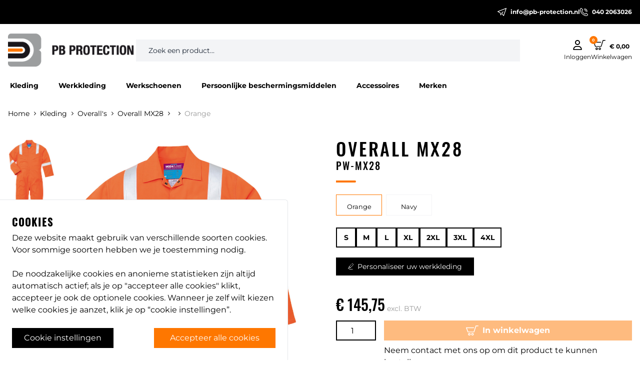

--- FILE ---
content_type: text/html; charset=UTF-8
request_url: https://www.pb-protection.nl/overalls/overall-mx28
body_size: 18511
content:
<!DOCTYPE html>
<html lang="nl" class="scroll-pt-64">
<head>    <link href="/rappasoft/laravel-livewire-tables/core.min.css" rel="stylesheet" />     <link href="/rappasoft/laravel-livewire-tables/thirdparty.css" rel="stylesheet" />
    <script>
        window.dataLayer = window.dataLayer || [];
            </script>
    <script>
        (function(w,d,s,l,i){w[l]=w[l]||[];w[l].push({'gtm.start': new Date().getTime(),event:'gtm.js'});
        var f=d.getElementsByTagName(s)[0], j=d.createElement(s),dl=l!='dataLayer'?'&l='+l:'';
        j.async=true;j.src= 'https://www.googletagmanager.com/gtm.js?id='+i+dl;f.parentNode.insertBefore(j,f);
        })(window,document,'script','dataLayer','GTM-5JNXB7K');
    </script>
            <meta name="google-site-verification" content="mDHHCz74FcwxAF4vhslRa6K4UODtDUUAJknUg-oQQhE" />
    
    <meta charset="utf-8">
<meta http-equiv="X-UA-Compatible" content="IE=edge">
<meta name="viewport" content="width=device-width, initial-scale=1, maximum-scale=1">
<meta name="author" content="PB Protection B.V.">
            <meta name="description" content="MODAFLAME 60% Modacryl, 39% Katoen en 1% koolstofvezel. De vezels die in deze stof zijn gebruikt bevatten 60% Modacryl dat een permanent vlamvertragende vezel is die niet brandbaar is. De vezels zijn moeilijk ontvlambaar en zijn zelf-dovend, waardoor ze een natuurlijke vlamvertrager zijn zonder dat er een extra FR chemische behandeling in het textielproces op moet volgen. Deze vezels zijn gemengd met 39% katoen voor sterkte en het doek is permanent anti-statisch door ook 1% koolstofvezel te gebruiken tegen elektrostatische stroomgevaren. De stof heeft een afwerking van koolfluoriden die olie - en waterafstotend is en helpt beschermen tegen vlekken.
EN ISO 11612 A1+A2, B2, C1, F1
EN ISO 11611 Klasse 1 A1+A2
EN 1149 -5
IEC 61482-2 IEC 61482-1-1 Elim 6.4 CAL/CM²
IEC 61482-2 IEC 61482-1-2 APC 1
EN 13034 Type 6.
EN ISO 20471 Klasse 3
ASTM F1959/F1959M-12 ATPV=8.4 Cal/CM2 (HAF=75.8%)">
                
            <meta name="title" content="Overall MX28 - Overall&#039;s - PB Protection">
        
        
            <meta name="robots" content="index,follow">
                <title>Overall MX28 - Overall&#039;s - PB Protection</title>
    
    <link rel="canonical" href="https://www.pb-protection.nl/overalls/overall-mx28" />
    <link rel="preconnect" href="https://fonts.googleapis.com">
    <link rel="preconnect" href="https://fonts.gstatic.com" crossorigin>

    <link rel="preload" as="style" href="https://www.pb-protection.nl/build/assets/app.5e9f17f7.css" /><link rel="preload" as="style" href="https://www.pb-protection.nl/build/assets/app.ee5047e8.css" /><link rel="stylesheet" href="https://www.pb-protection.nl/build/assets/app.5e9f17f7.css" data-navigate-track="reload" /><link rel="stylesheet" href="https://www.pb-protection.nl/build/assets/app.ee5047e8.css" data-navigate-track="reload" />    <!-- Livewire Styles --><style >[wire\:loading][wire\:loading], [wire\:loading\.delay][wire\:loading\.delay], [wire\:loading\.inline-block][wire\:loading\.inline-block], [wire\:loading\.inline][wire\:loading\.inline], [wire\:loading\.block][wire\:loading\.block], [wire\:loading\.flex][wire\:loading\.flex], [wire\:loading\.table][wire\:loading\.table], [wire\:loading\.grid][wire\:loading\.grid], [wire\:loading\.inline-flex][wire\:loading\.inline-flex] {display: none;}[wire\:loading\.delay\.none][wire\:loading\.delay\.none], [wire\:loading\.delay\.shortest][wire\:loading\.delay\.shortest], [wire\:loading\.delay\.shorter][wire\:loading\.delay\.shorter], [wire\:loading\.delay\.short][wire\:loading\.delay\.short], [wire\:loading\.delay\.default][wire\:loading\.delay\.default], [wire\:loading\.delay\.long][wire\:loading\.delay\.long], [wire\:loading\.delay\.longer][wire\:loading\.delay\.longer], [wire\:loading\.delay\.longest][wire\:loading\.delay\.longest] {display: none;}[wire\:offline][wire\:offline] {display: none;}[wire\:dirty]:not(textarea):not(input):not(select) {display: none;}:root {--livewire-progress-bar-color: #2299dd;}[x-cloak] {display: none !important;}[wire\:cloak] {display: none !important;}dialog#livewire-error::backdrop {background-color: rgba(0, 0, 0, .6);}</style>

    <!-- FAVICON -->
    <link rel="apple-touch-icon" sizes="180x180" href="/favicon/apple-touch-icon.png?v=2">
    <link rel="icon" type="image/png" sizes="32x32" href="/favicon/favicon-32x32.png?v=2">
    <link rel="icon" type="image/png" sizes="16x16" href="/favicon/favicon-16x16.png?v=2">
    <link rel="manifest" href="/favicon/site.webmanifest?v=2">
    <link rel="mask-icon" href="/favicon/safari-pinned-tab.svg?v=2" color="#ff7700">
    <link rel="shortcut icon" href="/favicon/favicon.ico?v=2">
    <meta name="apple-mobile-web-app-title" content="PB Protection">
    <meta name="application-name" content="PB Protection">
    <meta name="msapplication-TileColor" content="#ffffff">
    <meta name="msapplication-config" content="/favicon/browserconfig.xml?v=2">
    <meta name="theme-color" content="#ffffff">

    <style>
        [x-cloak] { display: none !important; }
    </style>
<script src="/rappasoft/laravel-livewire-tables/core.min.js"  ></script> <script src="/rappasoft/laravel-livewire-tables/thirdparty.min.js"  ></script></head>


<body data-gtm-data='{"storageConsent":{"functionality_storage":"granted","security_storage":"granted","anonymous_statistics":"granted","analytics_storage":"granted","enhanced_analytics_storage":"denied","personalization_storage":"denied","ad_user_data":"denied","ad_personalization":"denied","ad_storage":"denied","region":["nl_NL"]},"adsDataRedaction":true}' data-gtm-container="GTM-5JNXB7K"
        class="flex flex-col min-h-screen text-base font-body">
    <script>
        function gtmPush() {
                    }
        addEventListener("load", gtmPush);
    </script>
    <header>
    <div class="header-contact-bar">
    <div class="inner">
                        <a href="mailto:info@pb-protection.nl">
            <svg xmlns="http://www.w3.org/2000/svg" viewBox="0 0 77.6 68.1">
	<path fill="currentColor" d="M52.8,68.1c-0.8,0-1.6-0.4-2.1-1L33.6,45.7c-0.9-1.1-0.7-2.7,0.3-3.6l13-11.7c1.1-1,2.8-0.9,3.7,0.2
		c1,1.1,0.9,2.8-0.2,3.7L39.3,44.3l12.6,15.8L70.6,7.1L9.2,30.4l15,7.5c0.7,0.3,1.2,0.9,1.4,1.6l3.6,12.4l0.1-0.2
		c0.6-1.3,2.2-1.9,3.5-1.2c1.3,0.6,1.9,2.2,1.2,3.5L31,60.4c-0.5,1-1.5,1.6-2.6,1.5c-1.1-0.1-2-0.8-2.3-1.9l-5.2-17.9L1.5,32.4
		C0.5,31.9,0,31,0,29.9s0.7-2,1.7-2.3L74,0.2c1-0.4,2.1-0.1,2.8,0.6c0.7,0.7,1,1.8,0.6,2.8L55.3,66.3c-0.3,0.9-1.1,1.6-2.1,1.7
		C53.1,68.1,53,68.1,52.8,68.1z"/>
</svg>            info@pb-protection.nl
        </a>
        <a href="tel:040 2063026">
            <svg xmlns="http://www.w3.org/2000/svg" viewBox="0 0 78 78.6">
	<path fill="currentColor" d="M59.1,78.6c-5.2,0-10.7-1.3-16.3-3.9l-1.5-0.7c-0.3-0.1-0.6-0.3-0.8-0.6c-4.3-2.5-13.8-8.3-21.4-15.9
		C9.5,48,4,36.6,3.4,35.3C-1.5,24.7-0.7,11.5,3.1,6l1.3-2.4c0.1-0.2,0.3-0.5,0.5-0.6c0.5-0.5,1.1-1,1.8-1.4C6.9,1.2,7.3,1,7.8,0.9
		c3.2-1.5,6.6-1,8.8,1.2L27,12.5c1.3,1.3,2,3.1,2,5.1c0,2.4-1,4.8-2.9,6.6c-0.2,0.2-0.5,0.4-0.7,0.5l-2.2,1c-1.1,1.3-2.4,3.3-2.6,4
		c0,0.9,0.4,1.7,1,2.3l24.2,24.2c0.6,0.6,1.5,1,2.4,1c0.7-0.2,2.9-1.5,4.1-2.6l1.2-2.2c0.1-0.2,0.3-0.4,0.4-0.6
		c0.5-0.5,1.1-1,1.8-1.4c0.3-0.3,0.7-0.5,1.2-0.6c3.2-1.5,6.6-1,8.7,1.1l10.4,10.4c1.3,1.3,2,3.1,2,5c0,1.2-0.3,2.4-0.8,3.6
		c-0.1,0.5-0.4,1-0.8,1.4c-0.4,0.7-0.8,1.2-1.3,1.7c-0.2,0.2-0.4,0.3-0.6,0.4L72.1,75C70.2,76.4,65.9,78.6,59.1,78.6z M44.2,69.5
		l0.8,0.4c4.9,2.2,9.6,3.4,14.1,3.4c5.5,0,8.7-1.7,10.1-2.7c0.1-0.1,0.2-0.1,0.3-0.2l2.2-1.2c0.2-0.2,0.3-0.5,0.5-0.8c0,0,0,0,0,0
		c0,0,0-0.1,0-0.1c0.3-0.6,0.5-1.2,0.5-1.7c0-0.5-0.1-1-0.4-1.3L61.9,54.9c-0.6-0.6-1.8-0.6-3,0.1c0,0,0,0,0,0c0,0,0,0-0.1,0
		c-0.3,0.2-0.6,0.4-0.8,0.6l-1.2,2.2c-0.1,0.1-0.2,0.3-0.3,0.4c-0.1,0.1-0.2,0.2-0.2,0.2c0,0-4.7,4.3-7.9,4.3
		c-2.3,0-4.5-0.9-6.2-2.6L17.9,35.9c-1.6-1.6-2.6-3.8-2.6-6.2c0-3.3,4.3-7.9,4.3-8c0.2-0.2,0.5-0.4,0.8-0.6l2.2-1
		c0.7-0.8,1-1.7,1-2.6c0-0.6-0.2-1-0.5-1.3L12.8,5.8c-0.6-0.6-1.8-0.6-3.1,0c0,0,0,0,0,0c0,0,0,0-0.1,0C9.3,6,9,6.2,8.8,6.4L7.7,8.6
		C7.6,8.7,7.6,8.8,7.5,8.9c-2.5,3.6-3.5,15,0.7,24.2c0.5,1.2,5.8,11.8,14.7,20.8c7.5,7.5,17.1,13.3,20.9,15.4
		C43.9,69.3,44.1,69.4,44.2,69.5z"/>
	<path fill="currentColor" d="M58.7,38.3c-0.2,0-0.4,0-0.6-0.1c-1.4-0.3-2.3-1.8-2-3.2c0.9-3.8-0.2-7.7-2.9-10.4c-2.7-2.7-6.6-3.8-10.4-3
		c-1.4,0.3-2.8-0.6-3.2-2c-0.3-1.4,0.6-2.8,2-3.2c5.6-1.3,11.3,0.4,15.3,4.4c4,4,5.6,9.8,4.4,15.3C60.9,37.5,59.9,38.3,58.7,38.3z"
		/>
	<path fill="currentColor" d="M69,38.3c-0.1,0-0.2,0-0.3,0c-1.4-0.2-2.5-1.5-2.3-3c0.9-6.7-1.3-13.2-6-17.9c-4.7-4.7-11.2-6.9-17.8-6
		c-1.4,0.2-2.8-0.8-3-2.3c-0.2-1.5,0.8-2.8,2.3-3c8.3-1.1,16.4,1.7,22.2,7.5c5.9,5.9,8.6,14,7.5,22.3C71.4,37.3,70.3,38.3,69,38.3z"
		/>
</svg>            040 2063026
        </a>
    </div>
</div>
    <div class="header-main-bar">
    
    <a href="https://www.pb-protection.nl" class="logo"><img src="https://www.pb-protection.nl/img/logo-pb.png"/></a>

    
    <div class="search-form">
        <div id="searchbox"
             data-search-url="https://www.pb-protection.nl/zoeken"
             x-data="App.MeiliHelper()"
             x-init="setup('https://www.pb-protection.nl/zoeken')"></div>
        <div id="hits"></div>
    </div>

    
            <button class="login" onclick="window.location.href='https://www.pb-protection.nl/klant/login'">
           <span class="flex flex-col">
                <svg xmlns="http://www.w3.org/2000/svg" viewBox="0 0 448 512">
    <path fill="currentColor" d="M272 304h-96C78.8 304 0 382.8 0 480c0 17.67 14.33 32 32 32h384c17.67 0 32-14.33 32-32C448 382.8 369.2 304 272 304zM48.99 464C56.89 400.9 110.8 352 176 352h96c65.16 0 119.1 48.95 127 112H48.99zM224 256c70.69 0 128-57.31 128-128c0-70.69-57.31-128-128-128S96 57.31 96 128C96 198.7 153.3 256 224 256zM224 48c44.11 0 80 35.89 80 80c0 44.11-35.89 80-80 80S144 172.1 144 128C144 83.89 179.9 48 224 48z"/>
</svg>                Inloggen
            </span>
        </button>
    
    
    <div id="mini-cart-container" class="relative">
        <div wire:snapshot="{&quot;data&quot;:[],&quot;memo&quot;:{&quot;id&quot;:&quot;h30qZz8KNBKceOJmxN0v&quot;,&quot;name&quot;:&quot;mini-cart&quot;,&quot;path&quot;:&quot;overalls\/overall-mx28&quot;,&quot;method&quot;:&quot;GET&quot;,&quot;release&quot;:&quot;a-a-a&quot;,&quot;children&quot;:[],&quot;scripts&quot;:[],&quot;assets&quot;:[],&quot;errors&quot;:[],&quot;locale&quot;:&quot;nl_NL&quot;},&quot;checksum&quot;:&quot;bef75e8f6586e4ac739502d3a0b7273dc46b467bff7d07b1198070030fcd6663&quot;}" wire:effects="{&quot;listeners&quot;:[&quot;basketUpdated&quot;]}" wire:id="h30qZz8KNBKceOJmxN0v">
    <button class="mini-cart" onclick="window.location.href='https://www.pb-protection.nl/winkelmandje'">
        <span class="values">
            <span class="icon">
                <svg xmlns="http://www.w3.org/2000/svg" viewBox="0 0 99.6 80.3">
    <path fill="currentColor" d="M26.6,80.3c-5.5,0-10-4.5-10-10c0-5.5,4.5-10,10-10c5.5,0,10,4.5,10,10C36.6,75.8,32.1,80.3,26.6,80.3z
         M26.6,66.3c-2.2,0-4,1.8-4,4c0,2.2,1.8,4,4,4c2.2,0,4-1.8,4-4C30.6,68,28.8,66.3,26.6,66.3z"/>
    <path fill="currentColor" d="M51.8,80.3c-5.5,0-10-4.5-10-10c0-5.5,4.5-10,10-10c5.5,0,10,4.5,10,10C61.8,75.8,57.3,80.3,51.8,80.3z
         M51.8,66.3c-2.2,0-4,1.8-4,4c0,2.2,1.8,4,4,4c2.2,0,4-1.8,4-4C55.8,68,54,66.3,51.8,66.3z"/>
    <path fill="currentColor" d="M63.4,54.7H15.5c-1.3,0-2.4-0.8-2.8-2l-12.5-34c-0.3-0.9-0.2-2,0.4-2.8C1.1,15.2,2,14.7,3,14.7h58.1
        c1.7,0,3,1.3,3,3s-1.3,3-3,3H7.3l10.3,28h43.7L76.6,2.1C77,0.8,78.1,0,79.4,0h17.1c1.7,0,3,1.3,3,3s-1.3,3-3,3h-15L66.3,52.6
        C65.9,53.9,64.7,54.7,63.4,54.7z"/>
</svg>                                    <span class="bubble">0</span>
                            </span>
                            <span class="amount">€ 0,00</span>
                    </span>
        <span class="label">Winkelwagen</span>
    </button>
</div>    </div>

    
    <div class="contact-icons">
        <a href="https://www.pb-protection.nl">
            <svg xmlns="http://www.w3.org/2000/svg" viewBox="0 0 77.6 68.1">
	<path fill="currentColor" d="M52.8,68.1c-0.8,0-1.6-0.4-2.1-1L33.6,45.7c-0.9-1.1-0.7-2.7,0.3-3.6l13-11.7c1.1-1,2.8-0.9,3.7,0.2
		c1,1.1,0.9,2.8-0.2,3.7L39.3,44.3l12.6,15.8L70.6,7.1L9.2,30.4l15,7.5c0.7,0.3,1.2,0.9,1.4,1.6l3.6,12.4l0.1-0.2
		c0.6-1.3,2.2-1.9,3.5-1.2c1.3,0.6,1.9,2.2,1.2,3.5L31,60.4c-0.5,1-1.5,1.6-2.6,1.5c-1.1-0.1-2-0.8-2.3-1.9l-5.2-17.9L1.5,32.4
		C0.5,31.9,0,31,0,29.9s0.7-2,1.7-2.3L74,0.2c1-0.4,2.1-0.1,2.8,0.6c0.7,0.7,1,1.8,0.6,2.8L55.3,66.3c-0.3,0.9-1.1,1.6-2.1,1.7
		C53.1,68.1,53,68.1,52.8,68.1z"/>
</svg>        </a>
        <a href="https://www.pb-protection.nl">
            <svg xmlns="http://www.w3.org/2000/svg" viewBox="0 0 78 78.6">
	<path fill="currentColor" d="M59.1,78.6c-5.2,0-10.7-1.3-16.3-3.9l-1.5-0.7c-0.3-0.1-0.6-0.3-0.8-0.6c-4.3-2.5-13.8-8.3-21.4-15.9
		C9.5,48,4,36.6,3.4,35.3C-1.5,24.7-0.7,11.5,3.1,6l1.3-2.4c0.1-0.2,0.3-0.5,0.5-0.6c0.5-0.5,1.1-1,1.8-1.4C6.9,1.2,7.3,1,7.8,0.9
		c3.2-1.5,6.6-1,8.8,1.2L27,12.5c1.3,1.3,2,3.1,2,5.1c0,2.4-1,4.8-2.9,6.6c-0.2,0.2-0.5,0.4-0.7,0.5l-2.2,1c-1.1,1.3-2.4,3.3-2.6,4
		c0,0.9,0.4,1.7,1,2.3l24.2,24.2c0.6,0.6,1.5,1,2.4,1c0.7-0.2,2.9-1.5,4.1-2.6l1.2-2.2c0.1-0.2,0.3-0.4,0.4-0.6
		c0.5-0.5,1.1-1,1.8-1.4c0.3-0.3,0.7-0.5,1.2-0.6c3.2-1.5,6.6-1,8.7,1.1l10.4,10.4c1.3,1.3,2,3.1,2,5c0,1.2-0.3,2.4-0.8,3.6
		c-0.1,0.5-0.4,1-0.8,1.4c-0.4,0.7-0.8,1.2-1.3,1.7c-0.2,0.2-0.4,0.3-0.6,0.4L72.1,75C70.2,76.4,65.9,78.6,59.1,78.6z M44.2,69.5
		l0.8,0.4c4.9,2.2,9.6,3.4,14.1,3.4c5.5,0,8.7-1.7,10.1-2.7c0.1-0.1,0.2-0.1,0.3-0.2l2.2-1.2c0.2-0.2,0.3-0.5,0.5-0.8c0,0,0,0,0,0
		c0,0,0-0.1,0-0.1c0.3-0.6,0.5-1.2,0.5-1.7c0-0.5-0.1-1-0.4-1.3L61.9,54.9c-0.6-0.6-1.8-0.6-3,0.1c0,0,0,0,0,0c0,0,0,0-0.1,0
		c-0.3,0.2-0.6,0.4-0.8,0.6l-1.2,2.2c-0.1,0.1-0.2,0.3-0.3,0.4c-0.1,0.1-0.2,0.2-0.2,0.2c0,0-4.7,4.3-7.9,4.3
		c-2.3,0-4.5-0.9-6.2-2.6L17.9,35.9c-1.6-1.6-2.6-3.8-2.6-6.2c0-3.3,4.3-7.9,4.3-8c0.2-0.2,0.5-0.4,0.8-0.6l2.2-1
		c0.7-0.8,1-1.7,1-2.6c0-0.6-0.2-1-0.5-1.3L12.8,5.8c-0.6-0.6-1.8-0.6-3.1,0c0,0,0,0,0,0c0,0,0,0-0.1,0C9.3,6,9,6.2,8.8,6.4L7.7,8.6
		C7.6,8.7,7.6,8.8,7.5,8.9c-2.5,3.6-3.5,15,0.7,24.2c0.5,1.2,5.8,11.8,14.7,20.8c7.5,7.5,17.1,13.3,20.9,15.4
		C43.9,69.3,44.1,69.4,44.2,69.5z"/>
	<path fill="currentColor" d="M58.7,38.3c-0.2,0-0.4,0-0.6-0.1c-1.4-0.3-2.3-1.8-2-3.2c0.9-3.8-0.2-7.7-2.9-10.4c-2.7-2.7-6.6-3.8-10.4-3
		c-1.4,0.3-2.8-0.6-3.2-2c-0.3-1.4,0.6-2.8,2-3.2c5.6-1.3,11.3,0.4,15.3,4.4c4,4,5.6,9.8,4.4,15.3C60.9,37.5,59.9,38.3,58.7,38.3z"
		/>
	<path fill="currentColor" d="M69,38.3c-0.1,0-0.2,0-0.3,0c-1.4-0.2-2.5-1.5-2.3-3c0.9-6.7-1.3-13.2-6-17.9c-4.7-4.7-11.2-6.9-17.8-6
		c-1.4,0.2-2.8-0.8-3-2.3c-0.2-1.5,0.8-2.8,2.3-3c8.3-1.1,16.4,1.7,22.2,7.5c5.9,5.9,8.6,14,7.5,22.3C71.4,37.3,70.3,38.3,69,38.3z"
		/>
</svg>        </a>
    </div>

    
    <button class="hamburger">
        <svg data-toggle="main-menu" xmlns="http://www.w3.org/2000/svg" viewBox="0 0 448 512">
    <path fill="currentColor" d="M0 96C0 78.33 14.33 64 32 64H416C433.7 64 448 78.33 448 96C448 113.7 433.7 128 416 128H32C14.33 128 0 113.7 0 96zM0 256C0 238.3 14.33 224 32 224H416C433.7 224 448 238.3 448 256C448 273.7 433.7 288 416 288H32C14.33 288 0 273.7 0 256zM416 448H32C14.33 448 0 433.7 0 416C0 398.3 14.33 384 32 384H416C433.7 384 448 398.3 448 416C448 433.7 433.7 448 416 448z"/>
</svg>    </button>
</div>

<div class="main-menu" data-main-menu>
    <ul >
                    <li class="root">
                                    <a href="#" data-toggle="sub-menu">Kleding</a>
                
                                    <ul >
                    <li class="column">
                                                                                                
                                    <ul >
                    <li class="linkable">
                                                            <a href="https://www.pb-protection.nl/kleding">Kleding</a>
                                    
                                    <ul >
            </ul>
                            </li>
                    <li class="linkable">
                                                            <a href="https://www.pb-protection.nl/badjassen">Badjassen</a>
                                    
                                    <ul >
            </ul>
                            </li>
                    <li class="linkable">
                                                            <a href="https://www.pb-protection.nl/blazers">Blazers</a>
                                    
                                    <ul >
            </ul>
                            </li>
                    <li class="linkable">
                                                            <a href="https://www.pb-protection.nl/bodywarmers">Bodywarmers</a>
                                    
                                    <ul >
            </ul>
                            </li>
                    <li class="linkable">
                                                            <a href="https://www.pb-protection.nl/broeken">Broeken</a>
                                    
                                    <ul >
            </ul>
                            </li>
                    <li class="linkable">
                                                            <a href="https://www.pb-protection.nl/caps">Caps</a>
                                    
                                    <ul >
            </ul>
                            </li>
                    <li class="linkable">
                                                            <a href="https://www.pb-protection.nl/colberts">Colberts</a>
                                    
                                    <ul >
            </ul>
                            </li>
                    <li class="linkable">
                                                            <a href="https://www.pb-protection.nl/gilets">Gilets</a>
                                    
                                    <ul >
            </ul>
                            </li>
                    <li class="linkable">
                                                            <a href="https://www.pb-protection.nl/hoodys">Hoody&#039;s</a>
                                    
                                    <ul >
            </ul>
                            </li>
            </ul>
                            </li>
                    <li class="column">
                                                                                                
                                    <ul >
                    <li class="linkable">
                                                            <a href="https://www.pb-protection.nl/hesjes">Veiligheidshesjes</a>
                                    
                                    <ul >
            </ul>
                            </li>
                    <li class="linkable">
                                                            <a href="https://www.pb-protection.nl/jassen">Jassen</a>
                                    
                                    <ul >
            </ul>
                            </li>
                    <li class="linkable">
                                                            <a href="https://www.pb-protection.nl/kilts">Kilts</a>
                                    
                                    <ul >
            </ul>
                            </li>
                    <li class="linkable">
                                                            <a href="https://www.pb-protection.nl/koksbuizen">Koksbuizen</a>
                                    
                                    <ul >
            </ul>
                            </li>
                    <li class="linkable">
                                                            <a href="https://www.pb-protection.nl/mutsensjaal">Mutsen</a>
                                    
                                    <ul >
            </ul>
                            </li>
                    <li class="linkable">
                                                            <a href="https://www.pb-protection.nl/overalls">Overall&#039;s</a>
                                    
                                    <ul >
            </ul>
                            </li>
                    <li class="linkable">
                                                            <a href="https://www.pb-protection.nl/ondergoed">Ondergoed</a>
                                    
                                    <ul >
            </ul>
                            </li>
                    <li class="linkable">
                                                            <a href="https://www.pb-protection.nl/overhemden">Overhemden</a>
                                    
                                    <ul >
            </ul>
                            </li>
            </ul>
                            </li>
                    <li class="column">
                                                                                                
                                    <ul >
                    <li class="linkable">
                                                            <a href="https://www.pb-protection.nl/polos">Polo&#039;s</a>
                                    
                                    <ul >
            </ul>
                            </li>
                    <li class="linkable">
                                                            <a href="https://www.pb-protection.nl/regenkleding">Regenkleding</a>
                                    
                                    <ul >
            </ul>
                            </li>
                    <li class="linkable">
                                                            <a href="https://www.pb-protection.nl/rokken">Rokken</a>
                                    
                                    <ul >
            </ul>
                            </li>
                    <li class="linkable">
                                                            <a href="https://www.pb-protection.nl/schorten">Schorten</a>
                                    
                                    <ul >
            </ul>
                            </li>
                    <li class="linkable">
                                                            <a href="https://www.pb-protection.nl/sjaals">Sjaals</a>
                                    
                                    <ul >
            </ul>
                            </li>
                    <li class="linkable">
                                                            <a href="https://www.pb-protection.nl/stofjassen">Stofjassen</a>
                                    
                                    <ul >
            </ul>
                            </li>
                    <li class="linkable">
                                                            <a href="https://www.pb-protection.nl/stropdassen">Stropdassen</a>
                                    
                                    <ul >
            </ul>
                            </li>
                    <li class="linkable">
                                                            <a href="https://www.pb-protection.nl/sokken">Sokken</a>
                                    
                                    <ul >
            </ul>
                            </li>
            </ul>
                            </li>
                    <li class="column">
                                                                                                
                                    <ul >
                    <li class="linkable">
                                                            <a href="https://www.pb-protection.nl/sweaters">Sweaters</a>
                                    
                                    <ul >
            </ul>
                            </li>
                    <li class="linkable">
                                                            <a href="https://www.pb-protection.nl/t-shirts">T-Shirts</a>
                                    
                                    <ul >
            </ul>
                            </li>
                    <li class="linkable">
                                                            <a href="https://www.pb-protection.nl/tank-top">Tank Top</a>
                                    
                                    <ul >
            </ul>
                            </li>
                    <li class="url">
                                                            <a href="/ondergoed?sorteren=best-verkocht&amp;kenmerk=Thermo%20ondergoed">Thermo</a>
                                    
                                    <ul >
            </ul>
                            </li>
                    <li class="linkable">
                                                            <a href="https://www.pb-protection.nl/trainingspakken">Trainingspakken</a>
                                    
                                    <ul >
            </ul>
                            </li>
                    <li class="linkable">
                                                            <a href="https://www.pb-protection.nl/tunieken">Tunieken</a>
                                    
                                    <ul >
            </ul>
                            </li>
                    <li class="linkable">
                                                            <a href="https://www.pb-protection.nl/vesten">Vesten</a>
                                    
                                    <ul >
            </ul>
                            </li>
                    <li class="linkable">
                                                            <a href="https://www.pb-protection.nl/werkvesten">Werkvesten</a>
                                    
                                    <ul >
            </ul>
                            </li>
            </ul>
                            </li>
            </ul>
                            </li>
                    <li class="root">
                                    <a href="#" data-toggle="sub-menu">Werkkleding</a>
                
                                    <ul >
                    <li class="column">
                                                                                                
                                    <ul >
                    <li class="url">
                                                            <a href="/werkkleding">Werkkleding</a>
                                    
                                    <ul >
            </ul>
                            </li>
                    <li class="header">
                                                                                        <strong>Werkbroeken</strong>
                                                            
                                    <ul >
                    <li class="url">
                                                            <a href="/werkkleding/werkbroeken">Werkbroeken</a>
                                    
                                    <ul >
            </ul>
                            </li>
                    <li class="url">
                                                            <a href="/werkkleding/werkbroeken/korte-broeken">Korte broeken</a>
                                    
                                    <ul >
            </ul>
                            </li>
                    <li class="url">
                                                            <a href="/werkkleding/werkbroeken/sportbroeken">Sportbroeken</a>
                                    
                                    <ul >
            </ul>
                            </li>
                    <li class="url">
                                                            <a href="/werkkleding/werkbroeken/kilts">Kilts</a>
                                    
                                    <ul >
            </ul>
                            </li>
            </ul>
                            </li>
                    <li class="header">
                                                                                        <strong>Werkjassen</strong>
                                                            
                                    <ul >
                    <li class="url">
                                                            <a href="/werkkleding/werkjassen">Werkjassen</a>
                                    
                                    <ul >
            </ul>
                            </li>
                    <li class="url">
                                                            <a href="/werkkleding/werkjassen/softshelljassen">Softshelljassen</a>
                                    
                                    <ul >
            </ul>
                            </li>
                    <li class="url">
                                                            <a href="/werkkleding/werkjassen/bodywarmers">Bodywarmers</a>
                                    
                                    <ul >
            </ul>
                            </li>
                    <li class="url">
                                                            <a href="/werkkleding/werkjassen/veiligheidshesjes">Veiligheidshesjes</a>
                                    
                                    <ul >
            </ul>
                            </li>
            </ul>
                            </li>
                    <li class="header">
                                                                                        <strong>Werkoveralls</strong>
                                                            
                                    <ul >
                    <li class="url">
                                                            <a href="/werkkleding/werkoveralls">Werkoveralls</a>
                                    
                                    <ul >
            </ul>
                            </li>
                    <li class="url">
                                                            <a href="/werkkleding/werkoveralls/amerikaanse-overalls">Amerikaanse overalls</a>
                                    
                                    <ul >
            </ul>
                            </li>
                    <li class="url">
                                                            <a href="/werkkleding/werkoveralls/disposable-overalls">Disposable overalls</a>
                                    
                                    <ul >
            </ul>
                            </li>
                    <li class="url">
                                                            <a href="/werkkleding/werkoveralls/hi-vis-overalls">Hi vis overalls</a>
                                    
                                    <ul >
            </ul>
                            </li>
            </ul>
                            </li>
            </ul>
                            </li>
                    <li class="column">
                                                                                                
                                    <ul >
                    <li class="url">
                                                            <a href="/werkkleding/werkpolos">Werkpolo&#039;s</a>
                                    
                                    <ul >
            </ul>
                            </li>
                    <li class="header">
                                                                                        <strong>Werkshirts</strong>
                                                            
                                    <ul >
                    <li class="url">
                                                            <a href="/werkkleding/werkshirts">Werkshirts</a>
                                    
                                    <ul >
            </ul>
                            </li>
                    <li class="url">
                                                            <a href="/werkkleding/werkshirts/t-shirts">T-shirts</a>
                                    
                                    <ul >
            </ul>
                            </li>
                    <li class="url">
                                                            <a href="/werkkleding/werkshirts/tank-tops">Tank tops</a>
                                    
                                    <ul >
            </ul>
                            </li>
                    <li class="url">
                                                            <a href="/werkkleding/werkshirts/hi-vis-shirts">Hi vis shirts</a>
                                    
                                    <ul >
            </ul>
                            </li>
            </ul>
                            </li>
                    <li class="url">
                                                            <a href="/werkkleding/werksokken">Werksokken</a>
                                    
                                    <ul >
            </ul>
                            </li>
                    <li class="header">
                                                                                        <strong>Werktruien</strong>
                                                            
                                    <ul >
                    <li class="url">
                                                            <a href="/werkkleding/werktruien">Werktruien</a>
                                    
                                    <ul >
            </ul>
                            </li>
                    <li class="url">
                                                            <a href="/werkkleding/werktruien/hoodies">Hoodies</a>
                                    
                                    <ul >
            </ul>
                            </li>
                    <li class="url">
                                                            <a href="/werkkleding/werktruien/sweaters">Sweaters</a>
                                    
                                    <ul >
            </ul>
                            </li>
            </ul>
                            </li>
                    <li class="url">
                                                            <a href="/werkkleding/werkvesten">Werkvesten</a>
                                    
                                    <ul >
            </ul>
                            </li>
            </ul>
                            </li>
                    <li class="column">
                                                                                                
                                    <ul >
                    <li class="header">
                                                                                        <strong>Thermokleding</strong>
                                                            
                                    <ul >
                    <li class="url">
                                                            <a href="/werkkleding/thermokleding">Thermokleding</a>
                                    
                                    <ul >
            </ul>
                            </li>
                    <li class="url">
                                                            <a href="/werkkleding/thermokleding/thermobroeken">Thermobroeken</a>
                                    
                                    <ul >
            </ul>
                            </li>
                    <li class="url">
                                                            <a href="/werkkleding/thermokleding/thermoshirts">Thermoshirts</a>
                                    
                                    <ul >
            </ul>
                            </li>
            </ul>
                            </li>
                    <li class="header">
                                                                                        <strong>Representatieve kleding</strong>
                                                            
                                    <ul >
                    <li class="url">
                                                            <a href="/werkkleding/representatieve-kleding">Representatieve kleding</a>
                                    
                                    <ul >
            </ul>
                            </li>
                    <li class="url">
                                                            <a href="/werkkleding/representatieve-kleding/blazers">Blazers</a>
                                    
                                    <ul >
            </ul>
                            </li>
                    <li class="url">
                                                            <a href="/werkkleding/representatieve-kleding/colberts">Colberts</a>
                                    
                                    <ul >
            </ul>
                            </li>
                    <li class="url">
                                                            <a href="/werkkleding/representatieve-kleding/gilets">Gilets</a>
                                    
                                    <ul >
            </ul>
                            </li>
                    <li class="url">
                                                            <a href="/werkkleding/representatieve-kleding/overhemden">Overhemden</a>
                                    
                                    <ul >
            </ul>
                            </li>
                    <li class="url">
                                                            <a href="/werkkleding/representatieve-kleding/stropdassen">Stropdassen</a>
                                    
                                    <ul >
            </ul>
                            </li>
                    <li class="url">
                                                            <a href="broeken?kenmerk=Pantalons">Pantalons</a>
                                    
                                    <ul >
            </ul>
                            </li>
            </ul>
                            </li>
                    <li class="header">
                                                                                        <strong>Regenkleding</strong>
                                                            
                                    <ul >
                    <li class="url">
                                                            <a href="/werkkleding/regenkleding">Regenkleding</a>
                                    
                                    <ul >
            </ul>
                            </li>
                    <li class="url">
                                                            <a href="/werkkleding/regenkleding/regenbroeken">Regenbroeken</a>
                                    
                                    <ul >
            </ul>
                            </li>
                    <li class="url">
                                                            <a href="/werkkleding/regenkleding/regenjassen">Regenjassen</a>
                                    
                                    <ul >
            </ul>
                            </li>
                    <li class="url">
                                                            <a href="/werkkleding/regenkleding/regenpakken">Regenpakken</a>
                                    
                                    <ul >
            </ul>
                            </li>
            </ul>
                            </li>
            </ul>
                            </li>
                    <li class="column">
                                                                                                
                                    <ul >
                    <li class="header">
                                                                                        <strong>Overige kleding</strong>
                                                            
                                    <ul >
                    <li class="url">
                                                            <a href="/werkkleding/overige-kleding">Overige kleding</a>
                                    
                                    <ul >
            </ul>
                            </li>
                    <li class="url">
                                                            <a href="/werkkleding/overige-kleding/bivakmutsen">Bivakmutsen</a>
                                    
                                    <ul >
            </ul>
                            </li>
                    <li class="url">
                                                            <a href="/werkkleding/overige-kleding/schorten">Schorten</a>
                                    
                                    <ul >
            </ul>
                            </li>
                    <li class="url">
                                                            <a href="/werkkleding/overige-kleding/tunieken">Tunieken</a>
                                    
                                    <ul >
            </ul>
                            </li>
                    <li class="url">
                                                            <a href="/werkkleding/overige-kleding/trainingspakken">Trainingspakken</a>
                                    
                                    <ul >
            </ul>
                            </li>
                    <li class="url">
                                                            <a href="/werkkleding/overige-kleding/badjassen">Badjassen</a>
                                    
                                    <ul >
            </ul>
                            </li>
                    <li class="url">
                                                            <a href="/werkkleding/overige-kleding/rokken">Rokken</a>
                                    
                                    <ul >
            </ul>
                            </li>
            </ul>
                            </li>
                    <li class="header">
                                                                                        <strong>Accessoires</strong>
                                                            
                                    <ul >
                    <li class="url">
                                                            <a href="/werkkleding/accessoires">Accessoires</a>
                                    
                                    <ul >
            </ul>
                            </li>
                    <li class="url">
                                                            <a href="/werkkleding/accessoires/caps">Caps</a>
                                    
                                    <ul >
            </ul>
                            </li>
                    <li class="url">
                                                            <a href="/werkkleding/accessoires/bretels">Bretels</a>
                                    
                                    <ul >
            </ul>
                            </li>
                    <li class="url">
                                                            <a href="/werkkleding/accessoires/riemen">Riemen</a>
                                    
                                    <ul >
            </ul>
                            </li>
                    <li class="url">
                                                            <a href="/werkkleding/accessoires/swing-pockets">Swing Pockets</a>
                                    
                                    <ul >
            </ul>
                            </li>
                    <li class="url">
                                                            <a href="/werkkleding/accessoires/sjaals">Sjaals</a>
                                    
                                    <ul >
            </ul>
                            </li>
                    <li class="url">
                                                            <a href="/werkkleding/accessoires/mutsen">Mutsen</a>
                                    
                                    <ul >
            </ul>
                            </li>
            </ul>
                            </li>
            </ul>
                            </li>
            </ul>
                            </li>
                    <li class="root">
                                    <a href="#" data-toggle="sub-menu">Werkschoenen</a>
                
                                    <ul >
                    <li class="column">
                                                                                                
                                    <ul >
                    <li class="linkable">
                                                            <a href="https://www.pb-protection.nl/werkschoenen">Werkschoenen</a>
                                    
                                    <ul >
            </ul>
                            </li>
                    <li class="header">
                                                                                        <strong>Veiligheidsschoenen</strong>
                                                            
                                    <ul >
                    <li class="url">
                                                            <a href="/werkschoenen/veiligheidsschoenen">Veiligheidsschoenen</a>
                                    
                                    <ul >
            </ul>
                            </li>
                    <li class="url">
                                                            <a href="/werkschoenen/veiligheidsschoenen/werkschoenen-s1">Werkschoenen S1</a>
                                    
                                    <ul >
            </ul>
                            </li>
                    <li class="url">
                                                            <a href="/werkschoenen/veiligheidsschoenen/werkschoenen-s1p">Werkschoenen S1P</a>
                                    
                                    <ul >
            </ul>
                            </li>
                    <li class="url">
                                                            <a href="/werkschoenen/veiligheidsschoenen/werkschoenen-s2">Werkschoenen S2</a>
                                    
                                    <ul >
            </ul>
                            </li>
                    <li class="url">
                                                            <a href="/werkschoenen/veiligheidsschoenen/werkschoenen-s3">Werkschoenen S3</a>
                                    
                                    <ul >
            </ul>
                            </li>
                    <li class="url">
                                                            <a href="/werkschoenen/veiligheidsschoenen/werkschoenen-onbeveiligd">Werkschoenen onbeveiligd</a>
                                    
                                    <ul >
            </ul>
                            </li>
            </ul>
                            </li>
            </ul>
                            </li>
                    <li class="column">
                                                                                                
                                    <ul >
                    <li class="url">
                                                            <a href="werkschoenen/veiligheidsschoenen?geslacht=Dames">Werkschoenen Dames</a>
                                    
                                    <ul >
            </ul>
                            </li>
                    <li class="header">
                                                                                        <strong>Klompen</strong>
                                                            
                                    <ul >
                    <li class="url">
                                                            <a href="/werkschoenen/werkklompen">Werkklompen</a>
                                    
                                    <ul >
            </ul>
                            </li>
                    <li class="url">
                                                            <a href="/werkschoenen/werkklompen/werkklompen-s3">Werkklompen S3</a>
                                    
                                    <ul >
            </ul>
                            </li>
                    <li class="url">
                                                            <a href="/werkschoenen/werkklompen/werkklompen-onbeveiligd">Werkklompen onbeveiligd</a>
                                    
                                    <ul >
            </ul>
                            </li>
            </ul>
                            </li>
            </ul>
                            </li>
                    <li class="column">
                                                                                                
                                    <ul >
                    <li class="header">
                                                                                        <strong>Laarzen</strong>
                                                            
                                    <ul >
                    <li class="url">
                                                            <a href="/werkschoenen/werklaarzen">Werklaarzen</a>
                                    
                                    <ul >
            </ul>
                            </li>
                    <li class="url">
                                                            <a href="/werkschoenen/werklaarzen/werklaarzen-s3">Werklaarzen S3</a>
                                    
                                    <ul >
            </ul>
                            </li>
                    <li class="url">
                                                            <a href="/werkschoenen/werklaarzen/werklaarzen-s4">Werklaarzen S4</a>
                                    
                                    <ul >
            </ul>
                            </li>
                    <li class="url">
                                                            <a href="/werkschoenen/werklaarzen/werklaarzen-s5">Werklaarzen S5</a>
                                    
                                    <ul >
            </ul>
                            </li>
                    <li class="url">
                                                            <a href="/werkschoenen/werklaarzen/werklaarzen-onbeveiligd">Werklaarzen onbeveiligd</a>
                                    
                                    <ul >
            </ul>
                            </li>
            </ul>
                            </li>
            </ul>
                            </li>
                    <li class="column">
                                                                                                
                                    <ul >
                    <li class="header">
                                                                                        <strong>Accessoires werkschoenen</strong>
                                                            
                                    <ul >
                    <li class="url">
                                                            <a href="/werkschoenen/accessoires-werkschoenen/inlegzolen">Inlegzolen</a>
                                    
                                    <ul >
            </ul>
                            </li>
                    <li class="url">
                                                            <a href="/werkschoenen/accessoires-werkschoenen/veters">Veters</a>
                                    
                                    <ul >
            </ul>
                            </li>
            </ul>
                            </li>
            </ul>
                            </li>
            </ul>
                            </li>
                    <li class="root">
                                    <a href="#" data-toggle="sub-menu">Persoonlijke beschermingsmiddelen</a>
                
                                    <ul >
                    <li class="column">
                                                                                                
                                    <ul >
                    <li class="url">
                                                            <a href="/persoonlijke-beschermingsmiddelen">Persoonlijke beschermingsmiddelen</a>
                                    
                                    <ul >
            </ul>
                            </li>
                    <li class="url">
                                                            <a href="/persoonlijke-beschermingsmiddelen/adembescherming">Adembescherming</a>
                                    
                                    <ul >
            </ul>
                            </li>
                    <li class="url">
                                                            <a href="/persoonlijke-beschermingsmiddelen/adembescherming/stofmaskers">Stofmaskers</a>
                                    
                                    <ul >
            </ul>
                            </li>
                    <li class="url">
                                                            <a href="/persoonlijke-beschermingsmiddelen/adembescherming/halfgelaatmaskers">Halfgelaatsmaskers</a>
                                    
                                    <ul >
            </ul>
                            </li>
                    <li class="url">
                                                            <a href="/persoonlijke-beschermingsmiddelen/adembescherming/volgelaatmaskers">Volgelaatsmaskers</a>
                                    
                                    <ul >
            </ul>
                            </li>
                    <li class="url">
                                                            <a href="/persoonlijke-beschermingsmiddelen/armbescherming">Armbescherming</a>
                                    
                                    <ul >
            </ul>
                            </li>
                    <li class="url">
                                                            <a href="/persoonlijke-beschermingsmiddelen/armbescherming/lasmouwen">lasmouwen</a>
                                    
                                    <ul >
            </ul>
                            </li>
                    <li class="url">
                                                            <a href="/persoonlijke-beschermingsmiddelen/disposables">Disposables</a>
                                    
                                    <ul >
            </ul>
                            </li>
                    <li class="url">
                                                            <a href="/persoonlijke-beschermingsmiddelen/disposables/disposable-handschoenen">Disposable handschoenen</a>
                                    
                                    <ul >
            </ul>
                            </li>
                    <li class="url">
                                                            <a href="/persoonlijke-beschermingsmiddelen/disposables/disposable-overalls">Disposable overalls</a>
                                    
                                    <ul >
            </ul>
                            </li>
            </ul>
                            </li>
                    <li class="column">
                                                                                                
                                    <ul >
                    <li class="url">
                                                            <a href="/persoonlijke-beschermingsmiddelen/ehbo">EHBO</a>
                                    
                                    <ul >
            </ul>
                            </li>
                    <li class="url">
                                                            <a href="/persoonlijke-beschermingsmiddelen/gehoorbescherming">Gehoorbescherming</a>
                                    
                                    <ul >
            </ul>
                            </li>
                    <li class="url">
                                                            <a href="/persoonlijke-beschermingsmiddelen/gehoorbescherming/oorkappen">Oorkappen</a>
                                    
                                    <ul >
            </ul>
                            </li>
                    <li class="url">
                                                            <a href="/persoonlijke-beschermingsmiddelen/gehoorbescherming/oordoppen">Oordoppen</a>
                                    
                                    <ul >
            </ul>
                            </li>
                    <li class="url">
                                                            <a href="/persoonlijke-beschermingsmiddelen/gezichtsbescherming">Gezichtsbescherming</a>
                                    
                                    <ul >
            </ul>
                            </li>
                    <li class="url">
                                                            <a href="/persoonlijke-beschermingsmiddelen/handbescherming">Handbescherming</a>
                                    
                                    <ul >
            </ul>
                            </li>
                    <li class="url">
                                                            <a href="/persoonlijke-beschermingsmiddelen/handbescherming/lashandschoenen">Lashandschoenen</a>
                                    
                                    <ul >
            </ul>
                            </li>
                    <li class="url">
                                                            <a href="/persoonlijke-beschermingsmiddelen/hoofdbescherming">Hoofdbescherming</a>
                                    
                                    <ul >
            </ul>
                            </li>
                    <li class="url">
                                                            <a href="/persoonlijke-beschermingsmiddelen/hoofdbescherming/stootcaps">Stootcaps</a>
                                    
                                    <ul >
            </ul>
                            </li>
                    <li class="url">
                                                            <a href="/persoonlijke-beschermingsmiddelen/hoofdbescherming/veiligheidshelmen">Veiligheidshelmen</a>
                                    
                                    <ul >
            </ul>
                            </li>
            </ul>
                            </li>
                    <li class="column">
                                                                                                
                                    <ul >
                    <li class="url">
                                                            <a href="/persoonlijke-beschermingsmiddelen/kniebescherming">Kniebescherming</a>
                                    
                                    <ul >
            </ul>
                            </li>
                    <li class="url">
                                                            <a href="/persoonlijke-beschermingsmiddelen/oogbescherming">Oogbescherming</a>
                                    
                                    <ul >
            </ul>
                            </li>
                    <li class="url">
                                                            <a href="/persoonlijke-beschermingsmiddelen/oogbescherming/lasbrillen">Lasbrillen</a>
                                    
                                    <ul >
            </ul>
                            </li>
                    <li class="url">
                                                            <a href="/persoonlijke-beschermingsmiddelen/oogbescherming/veiligheidsbrillen">Veiligheidsbrillen</a>
                                    
                                    <ul >
            </ul>
                            </li>
                    <li class="url">
                                                            <a href="/persoonlijke-beschermingsmiddelen/valbeveiliging">Valbeveiliging</a>
                                    
                                    <ul >
            </ul>
                            </li>
                    <li class="url">
                                                            <a href="/persoonlijke-beschermingsmiddelen/valbeveiliging/harnassen">Harnassen</a>
                                    
                                    <ul >
            </ul>
                            </li>
                    <li class="url">
                                                            <a href="/persoonlijke-beschermingsmiddelen/valbeveiliging/vallijnen">Vallijnen</a>
                                    
                                    <ul >
            </ul>
                            </li>
                    <li class="url">
                                                            <a href="/persoonlijke-beschermingsmiddelen/valbeveiliging/valstoppers">Valstoppers</a>
                                    
                                    <ul >
            </ul>
                            </li>
                    <li class="url">
                                                            <a href="/persoonlijke-beschermingsmiddelen/brandvertragende-kleding">Brandvertragende kleding</a>
                                    
                                    <ul >
            </ul>
                            </li>
            </ul>
                            </li>
            </ul>
                            </li>
                    <li class="root">
                                    <a href="#" data-toggle="sub-menu">Accessoires</a>
                
                                    <ul >
                    <li class="column">
                                                                                                
                                    <ul >
                    <li class="linkable">
                                                            <a href="https://www.pb-protection.nl/werkkleding/accessoires">Accessiores</a>
                                    
                                    <ul >
            </ul>
                            </li>
                    <li class="url">
                                                            <a href="/accessoires/gereedschap">Gereedschap</a>
                                    
                                    <ul >
            </ul>
                            </li>
                    <li class="url">
                                                            <a href="/accessoires/handdoeken">Handdoeken</a>
                                    
                                    <ul >
            </ul>
                            </li>
                    <li class="url">
                                                            <a href="/accessoires/tassen">Tassen</a>
                                    
                                    <ul >
            </ul>
                            </li>
                    <li class="url">
                                                            <a href="/accessoires/waarschuwingsborden">Waarschuwingsborden</a>
                                    
                                    <ul >
            </ul>
                            </li>
                    <li class="url">
                                                            <a href="/accessoires/lampen">Lampen</a>
                                    
                                    <ul >
            </ul>
                            </li>
                    <li class="url">
                                                            <a href="/accessoires?merk=Martor">Messen</a>
                                    
                                    <ul >
            </ul>
                            </li>
            </ul>
                            </li>
            </ul>
                            </li>
                    <li class="root">
                                    <a href="#" data-toggle="sub-menu">Merken</a>
                
                                    <ul >
                    <li class="column">
                                                                                                
                                    <ul >
                    <li class="linkable">
                                                            <a href="https://www.pb-protection.nl/merken">Merken</a>
                                    
                                    <ul >
            </ul>
                            </li>
                    <li class="url">
                                                            <a href="/merken/blaklader">Blaklader</a>
                                    
                                    <ul >
            </ul>
                            </li>
                    <li class="url">
                                                            <a href="/merken/clique">Clique</a>
                                    
                                    <ul >
            </ul>
                            </li>
                    <li class="url">
                                                            <a href="/merken/craft">Craft</a>
                                    
                                    <ul >
            </ul>
                            </li>
                    <li class="url">
                                                            <a href="/merken/elten">Elten</a>
                                    
                                    <ul >
            </ul>
                            </li>
                    <li class="url">
                                                            <a href="/merken/emma">Emma</a>
                                    
                                    <ul >
            </ul>
                            </li>
                    <li class="url">
                                                            <a href="/merken/greiff">Greiff</a>
                                    
                                    <ul >
            </ul>
                            </li>
                    <li class="url">
                                                            <a href="/merken/hydrowear">Hydrowear</a>
                                    
                                    <ul >
            </ul>
                            </li>
            </ul>
                            </li>
                    <li class="column">
                                                                                                
                                    <ul >
                    <li class="header">
                                                                                        <strong>Fristads</strong>
                                                            
                                    <ul >
                    <li class="url">
                                                            <a href="kleding?merk=Fristads">Fristads volledig</a>
                                    
                                    <ul >
            </ul>
                            </li>
                    <li class="url">
                                                            <a href="kleding?collectie=Haverdal">Fristads Haverdal</a>
                                    
                                    <ul >
            </ul>
                            </li>
                    <li class="url">
                                                            <a href="kleding?collectie=Alnaryd">Fristads Alnaryd</a>
                                    
                                    <ul >
            </ul>
                            </li>
                    <li class="url">
                                                            <a href="kleding?collectie=Skarup">Fristads Skarup</a>
                                    
                                    <ul >
            </ul>
                            </li>
            </ul>
                            </li>
                    <li class="header">
                                                                                        <strong>Bata</strong>
                                                            
                                    <ul >
                    <li class="url">
                                                            <a href="https://www.pb-protection.nl/merken/bata">Bata</a>
                                    
                                    <ul >
            </ul>
                            </li>
                    <li class="url">
                                                            <a href="werkschoenen/veiligheidsschoenen?collectie=Enduro">Bata Enduro</a>
                                    
                                    <ul >
            </ul>
                            </li>
                    <li class="url">
                                                            <a href="/merken/bata">Bata volledig</a>
                                    
                                    <ul >
            </ul>
                            </li>
            </ul>
                            </li>
                    <li class="header">
                                                                                        <strong>Schoenen</strong>
                                                            
                                    <ul >
                    <li class="url">
                                                            <a href="/merken/sixton">Sixton</a>
                                    
                                    <ul >
            </ul>
                            </li>
                    <li class="url">
                                                            <a href="/merken/puma">Puma</a>
                                    
                                    <ul >
            </ul>
                            </li>
                    <li class="url">
                                                            <a href="/merken/abeba">Abeba</a>
                                    
                                    <ul >
            </ul>
                            </li>
                    <li class="url">
                                                            <a href="/merken/lowa">Lowa</a>
                                    
                                    <ul >
            </ul>
                            </li>
                    <li class="url">
                                                            <a href="/merken/jalas">Jalas</a>
                                    
                                    <ul >
            </ul>
                            </li>
                    <li class="url">
                                                            <a href="/merken/upower">Upower</a>
                                    
                                    <ul >
            </ul>
                            </li>
            </ul>
                            </li>
            </ul>
                            </li>
                    <li class="column">
                                                                                                
                                    <ul >
                    <li class="url">
                                                            <a href="/merken/id-identity">ID identity</a>
                                    
                                    <ul >
            </ul>
                            </li>
                    <li class="url">
                                                            <a href="/merken/jobman">Jobman</a>
                                    
                                    <ul >
            </ul>
                            </li>
                    <li class="url">
                                                            <a href="/merken/mascot">Mascot</a>
                                    
                                    <ul >
            </ul>
                            </li>
                    <li class="url">
                                                            <a href="/merken/portwest">PortWest</a>
                                    
                                    <ul >
            </ul>
                            </li>
                    <li class="url">
                                                            <a href="/merken/snickers">Snickers</a>
                                    
                                    <ul >
            </ul>
                            </li>
                    <li class="url">
                                                            <a href="kleding?merk=StanleyStella">StanleyStella</a>
                                    
                                    <ul >
            </ul>
                            </li>
                    <li class="url">
                                                            <a href="/merken/tricorp">Tricorp Workwear</a>
                                    
                                    <ul >
            </ul>
                            </li>
            </ul>
                            </li>
            </ul>
                            </li>
            </ul>
</div>
</header>

    <main class="flex-grow" id="main">
            <nav id="breadcrumbs" class="hidden md:flex w-full max-w-screen-2xl mx-auto p-4">
    <a href="https://www.pb-protection.nl">
        Home
        <svg xmlns="http://www.w3.org/2000/svg" viewBox="0 0 320 512">
    <path fill="currentColor" d="M96 480c-8.188 0-16.38-3.125-22.62-9.375c-12.5-12.5-12.5-32.75 0-45.25L242.8 256L73.38 86.63c-12.5-12.5-12.5-32.75 0-45.25s32.75-12.5 45.25 0l192 192c12.5 12.5 12.5 32.75 0 45.25l-192 192C112.4 476.9 104.2 480 96 480z"/>
</svg>    </a>

                                        <a href="https://www.pb-protection.nl/kleding">
                    Kleding
                                            <svg xmlns="http://www.w3.org/2000/svg" viewBox="0 0 320 512">
    <path fill="currentColor" d="M96 480c-8.188 0-16.38-3.125-22.62-9.375c-12.5-12.5-12.5-32.75 0-45.25L242.8 256L73.38 86.63c-12.5-12.5-12.5-32.75 0-45.25s32.75-12.5 45.25 0l192 192c12.5 12.5 12.5 32.75 0 45.25l-192 192C112.4 476.9 104.2 480 96 480z"/>
</svg>                                    </a>
                                                <a href="https://www.pb-protection.nl/overalls">
                    Overall&#039;s
                                            <svg xmlns="http://www.w3.org/2000/svg" viewBox="0 0 320 512">
    <path fill="currentColor" d="M96 480c-8.188 0-16.38-3.125-22.62-9.375c-12.5-12.5-12.5-32.75 0-45.25L242.8 256L73.38 86.63c-12.5-12.5-12.5-32.75 0-45.25s32.75-12.5 45.25 0l192 192c12.5 12.5 12.5 32.75 0 45.25l-192 192C112.4 476.9 104.2 480 96 480z"/>
</svg>                                    </a>
                                                <a href="https://www.pb-protection.nl/overalls/overall-mx28">
                    Overall MX28
                                            <svg xmlns="http://www.w3.org/2000/svg" viewBox="0 0 320 512">
    <path fill="currentColor" d="M96 480c-8.188 0-16.38-3.125-22.62-9.375c-12.5-12.5-12.5-32.75 0-45.25L242.8 256L73.38 86.63c-12.5-12.5-12.5-32.75 0-45.25s32.75-12.5 45.25 0l192 192c12.5 12.5 12.5 32.75 0 45.25l-192 192C112.4 476.9 104.2 480 96 480z"/>
</svg>                                    </a>
                                                <a href="#">
                    <svg xmlns="http://www.w3.org/2000/svg" viewBox="0 0 320 512">
    <path fill="currentColor" d="M96 480c-8.188 0-16.38-3.125-22.62-9.375c-12.5-12.5-12.5-32.75 0-45.25L242.8 256L73.38 86.63c-12.5-12.5-12.5-32.75 0-45.25s32.75-12.5 45.25 0l192 192c12.5 12.5 12.5 32.75 0 45.25l-192 192C112.4 476.9 104.2 480 96 480z"/>
</svg>                    <span>Orange</span>
                </a>
                        </nav>
            <div x-cloak
     x-data="App.Contact()"
     x-show="open"
     @set-open.window="open = !open"
     class="relative z-30"
     aria-labelledby="modal-title"
     role="dialog"
     aria-modal="true">
    <div x-show="open"
         x-transition:enter="ease-out duration-300"
         x-transition:enter-start="opacity-0"
         x-transition:enter-end="opacity-100"
         x-transition:leave="ease-in duration-200"
         x-transition:leave-start="opacity-100"
         x-transition:leave-end="opacity-0"
         class="fixed h-full inset-0 bg-black bg-opacity-75 transition-opacity"></div>
    <div class="fixed inset-0 z-10 overflow-y-auto">
        <div class="flex min-h-full items-end justify-center p-6 text-center sm:items-center sm:p-0">
            <div x-show="open"
                 x-transition:enter="ease-out duration-300"
                 x-transition:enter-start="opacity-0 translate-y-4 sm:translate-y-0 sm:scale-95"
                 x-transition:enter-end="opacity-100 translate-y-0 sm:scale-100"
                 x-transition:leave="ease-in duration-200"
                 x-transition:leave-start="opacity-100 translate-y-0 sm:scale-100"
                 x-transition:leave-end="opacity-0 translate-y-4 sm:translate-y-0 sm:scale-95"
                 class="relative transform overflow-hidden bg-white px-4 pt-5 pb-4 text-left shadow-xl transition-all sm:my-8 sm:w-full sm:max-w-lg sm:p-6">

                <div x-show="!email && !phone" >
                    <div @click="open = !open" class="absolute p-2 top-0 right-0 cursor-pointer rotate-45">
                        <svg class="w-12" xmlns="http://www.w3.org/2000/svg" fill="none" viewBox="0 0 24 24" stroke-width="1.5" stroke="currentColor" aria-hidden="true" data-slot="icon">
  <path stroke-linecap="round" stroke-linejoin="round" d="M12 4.5v15m7.5-7.5h-15"/>
</svg>                    </div>
                    <h2 class="text-2xl font-bold tracking-tight text-gray-900 mr-6" id="modal-title">Neem contact met ons op</h2>
                    <div class="my-4">
                        <p class="text-base text-gray-500">
                            U bent niet ingelogd; om uw drukwerk te zien, moet u eerst inloggen. U kunt inloggen door <a class="pb-link" href="https://www.pb-protection.nl/klant/login">hier</a> te klikken.<br><br>
                            Als u nog geen account heeft, helpen wij u graag met het klaarzetten van uw druk- en/of borduurwerk. Neem contact met ons op zodat wij u verder kunnen helpen.
                        </p>
                    </div>
                    <div class="mt-6 grid grid-cols-2 gap-3">
                        <button type="button" @click="email = !email" class="btn-primary">E-mailen</button>
                        <a href="tel:+31402063026" type="button" class="btn-black">040 - 20 630 26</a>
                    </div>
                </div>
                <div x-show="email">
                    <form action="https://www.pb-protection.nl/contact/product" id="productContact" method="post" class="form-horizontal">
                        <input type="hidden" name="_token" value="Iilw8IZtE6Ugp9KPQRXKAaYk9H0xWywEQ0j9Ebab" autocomplete="off">                        <input type="hidden" name="_method" value="POST">                        <input type="hidden" name="url" value="https://www.pb-protection.nl/overalls/overall-mx28">
                    <div>
                        <div>
                            <h2 class="text-2xl font-bold tracking-tight text-gray-900 mr-6 mb-4" id="modal-title">Neem contact met ons op</h2>

                            <div class="flex flex-wrap items-center form-group">
                                <div class="w-full ">
                                    <label for="name">Naam</label>
                                    <input type="text" name="name" required class="form-control w-full mb-3" placeholder="Naam">
                                </div>
                            </div>

                            <div class="flex flex-wrap items-center form-group">
                                <div class="w-full ">
                                    <label for="email">E-mail</label>
                                    <input type="email" name="email" required class="form-control w-full mb-3" placeholder="E-mail">
                                </div>
                            </div>

                            <div class="flex flex-wrap items-center form-group">
                                <div class="w-full ">
                                    <label for="message">Uw bericht</label>
                                    <textarea name="message" rows="8" class="form-control w-full mb-3"></textarea>
                                </div>
                            </div>
                        </div>
                    </div>
                    <div class="mt-6 grid grid-cols-2 gap-3">
                        <button type="button" @click="email = !email" class="btn-black">Terug</button>
                        <button type="submit" class="btn-primary " title="Stuur bericht" >
        Stuur bericht
</button>
                    </div>
                    <div class="flex justify-end my-2">
                        <div class="cf-turnstile" data-sitekey="0x4AAAAAABe3JCzNXVnb22le"></div>
                    </div>
                    </form>
                </div>
            </div>
        </div>
    </div>
</div>

    <div x-data="App.Product()"
         class="w-full max-w-screen-2xl mx-auto p-4 product-detail">

        
        <div class="grid grid-cols-1 md:grid-cols-2 gap-6 lg:gap-16 items-stretch">
            <div class="text md:col-start-2 flex flex-col h-full">
                <div>
                    <div wire:snapshot="{&quot;data&quot;:{&quot;isOpen&quot;:false,&quot;modelId&quot;:12158,&quot;modelClass&quot;:&quot;App\\Models\\Product&quot;,&quot;personalisationKey&quot;:null,&quot;printPositionKey&quot;:null,&quot;sizeId&quot;:null,&quot;currentBasketItemPrintsIds&quot;:[[],{&quot;s&quot;:&quot;arr&quot;}],&quot;quantity&quot;:1,&quot;sizeInfoCollection&quot;:[{&quot;1926&quot;:[{&quot;name&quot;:&quot;S&quot;,&quot;quantity&quot;:0,&quot;supplier_stock&quot;:null,&quot;formatted_price_diff&quot;:&quot;\u20ac\u00a0145,75&quot;,&quot;size_key&quot;:1926,&quot;product_variant_key&quot;:224798},{&quot;s&quot;:&quot;si&quot;}],&quot;1927&quot;:[{&quot;name&quot;:&quot;M&quot;,&quot;quantity&quot;:0,&quot;supplier_stock&quot;:null,&quot;formatted_price_diff&quot;:&quot;\u20ac\u00a0145,75&quot;,&quot;size_key&quot;:1927,&quot;product_variant_key&quot;:224799},{&quot;s&quot;:&quot;si&quot;}],&quot;1928&quot;:[{&quot;name&quot;:&quot;L&quot;,&quot;quantity&quot;:0,&quot;supplier_stock&quot;:null,&quot;formatted_price_diff&quot;:&quot;\u20ac\u00a0145,75&quot;,&quot;size_key&quot;:1928,&quot;product_variant_key&quot;:224800},{&quot;s&quot;:&quot;si&quot;}],&quot;1929&quot;:[{&quot;name&quot;:&quot;XL&quot;,&quot;quantity&quot;:0,&quot;supplier_stock&quot;:null,&quot;formatted_price_diff&quot;:&quot;\u20ac\u00a0145,75&quot;,&quot;size_key&quot;:1929,&quot;product_variant_key&quot;:224801},{&quot;s&quot;:&quot;si&quot;}],&quot;1930&quot;:[{&quot;name&quot;:&quot;2XL&quot;,&quot;quantity&quot;:0,&quot;supplier_stock&quot;:null,&quot;formatted_price_diff&quot;:&quot;\u20ac\u00a0145,75&quot;,&quot;size_key&quot;:1930,&quot;product_variant_key&quot;:224802},{&quot;s&quot;:&quot;si&quot;}],&quot;1931&quot;:[{&quot;name&quot;:&quot;3XL&quot;,&quot;quantity&quot;:0,&quot;supplier_stock&quot;:null,&quot;formatted_price_diff&quot;:&quot;\u20ac\u00a0145,75&quot;,&quot;size_key&quot;:1931,&quot;product_variant_key&quot;:224803},{&quot;s&quot;:&quot;si&quot;}],&quot;1932&quot;:[{&quot;name&quot;:&quot;4XL&quot;,&quot;quantity&quot;:0,&quot;supplier_stock&quot;:null,&quot;formatted_price_diff&quot;:&quot;\u20ac\u00a0145,75&quot;,&quot;size_key&quot;:1932,&quot;product_variant_key&quot;:317801},{&quot;s&quot;:&quot;si&quot;}]},{&quot;class&quot;:&quot;Illuminate\\Support\\Collection&quot;,&quot;s&quot;:&quot;clctn&quot;}],&quot;customerUserKeyToOrderFor&quot;:null,&quot;configuratorDTOs&quot;:[[],{&quot;s&quot;:&quot;arr&quot;}]},&quot;memo&quot;:{&quot;id&quot;:&quot;3dGJHitLqnUMloWLVGlu&quot;,&quot;name&quot;:&quot;productable-configurator&quot;,&quot;path&quot;:&quot;overalls\/overall-mx28&quot;,&quot;method&quot;:&quot;GET&quot;,&quot;release&quot;:&quot;a-a-a&quot;,&quot;children&quot;:[],&quot;scripts&quot;:[],&quot;assets&quot;:[],&quot;errors&quot;:[],&quot;locale&quot;:&quot;nl_NL&quot;},&quot;checksum&quot;:&quot;146b12f8565fc96f2b7dd6af26d0673747f48225f1e2ec4d26dec23a1e77f6b9&quot;}" wire:effects="[]" wire:id="3dGJHitLqnUMloWLVGlu" x-data="{ employeeSelect: false ? false : true }" >
    <!--[if BLOCK]><![endif]--><!--[if ENDBLOCK]><![endif]-->
    <!--[if BLOCK]><![endif]--><!--[if ENDBLOCK]><![endif]-->
    <h1>Overall MX28</h1>
    <h4 class="title-dash">PW-MX28</h4>

    <!--[if BLOCK]><![endif]--><!--[if ENDBLOCK]><![endif]-->
    <div x-data="{&quot;open&quot;:false}" class="mt-6">
        <div class="color-select mb-2">
            <div class="color-checks flex items-center flex-wrap gap-2">
                <!--[if BLOCK]><![endif]-->                    <div class="product__colors grid grid-cols-swatches gap-2 w-full">
                        <!--[if BLOCK]><![endif]-->                                                        <div class="product__color text-center p-1 border  border-primary-500" >
    <a href="https://www.pb-protection.nl/overalls/overall-mx28/orange" class="product__colorchoice h-full grid">
        <!--[if BLOCK]><![endif]-->            <div class="aspect-square flex">
                <img class="m-auto max-w-full max-h-full" loading="lazy"
                     src="/images/product-variant-thumb/433268- S 433268.png"/>
            </div>
        <!--[if ENDBLOCK]><![endif]-->        <small class="mt-2 truncate">Orange</small>
    </a>
</div>
                                                                                <div class="product__color text-center p-1 border  border-gray-100 hover:border-gray-300" >
    <a href="https://www.pb-protection.nl/overalls/overall-mx28/navy" class="product__colorchoice h-full grid">
        <!--[if BLOCK]><![endif]-->            <div class="aspect-square flex">
                <img class="m-auto max-w-full max-h-full" loading="lazy"
                     src="/images/product-variant-thumb/560214- L 560214.png"/>
            </div>
        <!--[if ENDBLOCK]><![endif]-->        <small class="mt-2 truncate">Navy</small>
    </a>
</div>
                        <!--[if ENDBLOCK]><![endif]-->                    </div>
                <!--[if ENDBLOCK]><![endif]-->            </div>
        </div>
        <!--[if BLOCK]><![endif]--><!--[if ENDBLOCK]><![endif]-->    </div>

    <div>
        <div>
            <div class="size-select mt-6">
                <div class="size-checks flex items-center flex-wrap gap-2">
                    <!--[if BLOCK]><![endif]-->                        <div>
                            <input wire:model.live="sizeId" value="1926" type="radio" name="sizeId"
                                   id="size-1926" class="peer hidden" />
                            <label for="size-1926"
                                   class="flex items-center cursor-pointer justify-center px-3 min-w-10 h-10 border-2 border-black font-bold text-sm peer-checked:bg-black peer-checked:font-bold peer-checked:text-white">S</label>
                        </div>
                                            <div>
                            <input wire:model.live="sizeId" value="1927" type="radio" name="sizeId"
                                   id="size-1927" class="peer hidden" />
                            <label for="size-1927"
                                   class="flex items-center cursor-pointer justify-center px-3 min-w-10 h-10 border-2 border-black font-bold text-sm peer-checked:bg-black peer-checked:font-bold peer-checked:text-white">M</label>
                        </div>
                                            <div>
                            <input wire:model.live="sizeId" value="1928" type="radio" name="sizeId"
                                   id="size-1928" class="peer hidden" />
                            <label for="size-1928"
                                   class="flex items-center cursor-pointer justify-center px-3 min-w-10 h-10 border-2 border-black font-bold text-sm peer-checked:bg-black peer-checked:font-bold peer-checked:text-white">L</label>
                        </div>
                                            <div>
                            <input wire:model.live="sizeId" value="1929" type="radio" name="sizeId"
                                   id="size-1929" class="peer hidden" />
                            <label for="size-1929"
                                   class="flex items-center cursor-pointer justify-center px-3 min-w-10 h-10 border-2 border-black font-bold text-sm peer-checked:bg-black peer-checked:font-bold peer-checked:text-white">XL</label>
                        </div>
                                            <div>
                            <input wire:model.live="sizeId" value="1930" type="radio" name="sizeId"
                                   id="size-1930" class="peer hidden" />
                            <label for="size-1930"
                                   class="flex items-center cursor-pointer justify-center px-3 min-w-10 h-10 border-2 border-black font-bold text-sm peer-checked:bg-black peer-checked:font-bold peer-checked:text-white">2XL</label>
                        </div>
                                            <div>
                            <input wire:model.live="sizeId" value="1931" type="radio" name="sizeId"
                                   id="size-1931" class="peer hidden" />
                            <label for="size-1931"
                                   class="flex items-center cursor-pointer justify-center px-3 min-w-10 h-10 border-2 border-black font-bold text-sm peer-checked:bg-black peer-checked:font-bold peer-checked:text-white">3XL</label>
                        </div>
                                            <div>
                            <input wire:model.live="sizeId" value="1932" type="radio" name="sizeId"
                                   id="size-1932" class="peer hidden" />
                            <label for="size-1932"
                                   class="flex items-center cursor-pointer justify-center px-3 min-w-10 h-10 border-2 border-black font-bold text-sm peer-checked:bg-black peer-checked:font-bold peer-checked:text-white">4XL</label>
                        </div>
                    <!--[if ENDBLOCK]><![endif]-->                </div>
            </div>
        </div>

        <!--[if BLOCK]><![endif]-->            <!--[if BLOCK]><![endif]-->                <div x-data="{}" class="py-5">
                    <div @click.prevent="$dispatch('set-open', true)"
                         class="cursor-pointer inline-flex items-center bg-black text-white px-6 py-2 text-sm">
                        <!-- Generator: Adobe Illustrator 27.3.0, SVG Export Plug-In . SVG Version: 6.00 Build 0)  -->
<svg class="h-3 mr-2" version="1.1" id="Layer_1" xmlns="http://www.w3.org/2000/svg" xmlns:xlink="http://www.w3.org/1999/xlink" x="0px" y="0px"
	 viewBox="0 0 70.8 79.6" enable-background="new 0 0 70.8 79.6" xml:space="preserve">
<g>
	<g>
		
			<path fill="none" stroke="#FFFFFF" stroke-width="5.2948" stroke-linecap="round" stroke-linejoin="round" stroke-miterlimit="10" d="
			M33.2,53l23.4-23.4l7.7-7.7c4.4-4.4,5.1-10.7,1.7-14.1l-3-3c-3.4-3.4-9.7-2.6-14.1,1.7"/>
		
			<line fill="none" stroke="#FFFFFF" stroke-width="5.2948" stroke-linecap="round" stroke-linejoin="round" stroke-miterlimit="10" x1="38.9" y1="16.6" x2="24.4" y2="31"/>
		
			<path fill="none" stroke="#FFFFFF" stroke-width="5.2948" stroke-linecap="round" stroke-linejoin="round" stroke-miterlimit="10" d="
			M17.7,38.2L7.1,60.5l-4.4,8.4l8.9-4.8l20.1-10.5c-2.3,1,1.4-0.7,1.4-0.7C28.1,55.3,14.7,44.8,17.7,38.2z"/>
	</g>
	
		<line fill="none" stroke="#FFFFFF" stroke-width="5.2948" stroke-linecap="round" stroke-linejoin="round" stroke-miterlimit="10" x1="17.2" y1="76.9" x2="58.5" y2="76.9"/>
</g>
</svg>                        Personaliseer uw werkkleding
                    </div>
                </div>
            <!--[if ENDBLOCK]><![endif]-->        <!--[if ENDBLOCK]><![endif]-->
        <p class="price detail mt-5">
            <span class="text-3xl font-display">€ 145,75</span>
            <span class="price-label text-sm text-gray-400">excl. BTW</span>
        </p>

        <!--[if BLOCK]><![endif]--><!--[if ENDBLOCK]><![endif]-->    </div>
            <div class="add-to-cart content-between mt-3 flex">
            <input wire:model.live.debounce.500ms="quantity"
                   name="quantity"
                   type="number"
                   min="1"
                   step="1"
                   value="1"
                   class="w-20 border-2 border-black bg-white text-center mr-4 h-10"
            />

            <div class="flex flex-col grow">
                <button  disabled wire:click="addToCart" class="cursor-pointer flex-grow py-2 flex items-center justify-center px-8 bg-primary-500 text-white font-bold disabled:opacity-50 w-full">
                    <svg class="h-5 mr-2" xmlns="http://www.w3.org/2000/svg" viewBox="0 0 99.6 80.3">
    <path fill="currentColor" d="M26.6,80.3c-5.5,0-10-4.5-10-10c0-5.5,4.5-10,10-10c5.5,0,10,4.5,10,10C36.6,75.8,32.1,80.3,26.6,80.3z
         M26.6,66.3c-2.2,0-4,1.8-4,4c0,2.2,1.8,4,4,4c2.2,0,4-1.8,4-4C30.6,68,28.8,66.3,26.6,66.3z"/>
    <path fill="currentColor" d="M51.8,80.3c-5.5,0-10-4.5-10-10c0-5.5,4.5-10,10-10c5.5,0,10,4.5,10,10C61.8,75.8,57.3,80.3,51.8,80.3z
         M51.8,66.3c-2.2,0-4,1.8-4,4c0,2.2,1.8,4,4,4c2.2,0,4-1.8,4-4C55.8,68,54,66.3,51.8,66.3z"/>
    <path fill="currentColor" d="M63.4,54.7H15.5c-1.3,0-2.4-0.8-2.8-2l-12.5-34c-0.3-0.9-0.2-2,0.4-2.8C1.1,15.2,2,14.7,3,14.7h58.1
        c1.7,0,3,1.3,3,3s-1.3,3-3,3H7.3l10.3,28h43.7L76.6,2.1C77,0.8,78.1,0,79.4,0h17.1c1.7,0,3,1.3,3,3s-1.3,3-3,3h-15L66.3,52.6
        C65.9,53.9,64.7,54.7,63.4,54.7z"/>
</svg>                    In winkelwagen
                </button>
                <!--[if BLOCK]><![endif]-->                    <p class="pt-2">Neem contact met ons op om dit product te kunnen bestellen.</p>
                <!--[if ENDBLOCK]><![endif]-->            </div>
        </div>

        <div x-cloak
     x-data="{open: false}"
     x-show="open"
     @set-quick-order-open.window="open = !open"
     class="relative z-30"
     aria-labelledby="modal-title"
     role="dialog"
     aria-modal="true">
    <div x-show="open"
         @click="open = !open"
         x-transition:enter="ease-out duration-300"
         x-transition:enter-start="opacity-0"
         x-transition:enter-end="opacity-100"
         x-transition:leave="ease-in duration-200"
         x-transition:leave-start="opacity-100"
         x-transition:leave-end="opacity-0"
         class="fixed h-full inset-0 bg-black bg-opacity-75 transition-opacity"></div>
    <div class="fixed inset-0 z-10 md:p-8 flex items-center justify-center">
        <div x-show="open"
             x-transition:enter="ease-out duration-300"
             x-transition:enter-start="opacity-0 translate-y-4 sm:translate-y-0 sm:scale-95"
             x-transition:enter-end="opacity-100 translate-y-0 sm:scale-100"
             x-transition:leave="ease-in duration-200"
             x-transition:leave-start="opacity-100 translate-y-0 sm:scale-100"
             x-transition:leave-end="opacity-0 translate-y-4 sm:translate-y-0 sm:scale-95"
             class="relative transform overflow-hidden bg-white text-left shadow-xl transition-all w-full h-full sm:max-w-2xl p-6 pt-8">

            <div @click="open = !open" class="absolute p-2 top-0 right-0 cursor-pointer rotate-45">
                <svg class="w-12" xmlns="http://www.w3.org/2000/svg" fill="none" viewBox="0 0 24 24" stroke-width="1.5" stroke="currentColor" aria-hidden="true" data-slot="icon">
  <path stroke-linecap="round" stroke-linejoin="round" d="M12 4.5v15m7.5-7.5h-15"/>
</svg>            </div>

            <div class="flex flex-col h-full">
                <div class="overflow-y-auto pr-2 flex-grow" style="overscroll-behavior: contain;">
                    <h2 class="text-2xl font-bold tracking-tight text-gray-900 title-dash mb-4" id="modal-title">
                        <span>Snel bestellen</span><br/>
                        <span>Overall MX28 - Orange - <span class="whitespace-nowrap">€ 145,75</span></span>
                    </h2>

                    <table>
                        <tr class="border-b border-gray-400">
                            <th></th>
                            <th class="p-1 font-bold whitespace-nowrap">Maat</th>
                            <th class="p-1 w-full font-bold whitespace-nowrap">Beschikbaarheid</th>
                            <th class="p-1 font-bold whitespace-nowrap text-right">Prijs</th>
                        </tr>
                        <!--[if BLOCK]><![endif]-->                            <tr wire:key="sizeInfoCollection.1926.quantity" class="border-b border-gray">
                                <td class="py-1">
                                    <input wire:model="sizeInfoCollection.1926.quantity"
                                           name="quantity"
                                           type="number"
                                           min="0"
                                           step="1"
                                           class="w-[4.5rem] border-2 border-black bg-white mr-4 block p-2"
                                           style
                                    />
                                </td>
                                <td class="px-1 whitespace-nowrap">S</td>

                                <!--[if BLOCK]><![endif]-->                                    <td class="px-1 flex items-center cursor-help min-h-[3.5rem] gap-2"
                                        title="Leverdatum wordt gecommuniceerd nadat u besteld heeft.">
                                        <!--[if BLOCK]><![endif]-->                                            <span class="hidden md:inline">Beschikbaarheid</span><span>onbekend</span>
                                        <!--[if ENDBLOCK]><![endif]-->                                        <svg class="w-6 h-6 inline-block text-white fill-blue-400" xmlns="http://www.w3.org/2000/svg" fill="none" viewBox="0 0 24 24" stroke-width="1.5" stroke="currentColor" aria-hidden="true" data-slot="icon">
  <path stroke-linecap="round" stroke-linejoin="round" d="m11.25 11.25.041-.02a.75.75 0 0 1 1.063.852l-.708 2.836a.75.75 0 0 0 1.063.853l.041-.021M21 12a9 9 0 1 1-18 0 9 9 0 0 1 18 0Zm-9-3.75h.008v.008H12V8.25Z"/>
</svg>                                    </td>
                                <!--[if ENDBLOCK]><![endif]-->
                                <td class="px-1 whitespace-nowrap font-display text-right">€ 145,75</td>
                            </tr>
                            <!--[if BLOCK]><![endif]--><!--[if ENDBLOCK]><![endif]-->                                                    <tr wire:key="sizeInfoCollection.1927.quantity" class="border-b border-gray">
                                <td class="py-1">
                                    <input wire:model="sizeInfoCollection.1927.quantity"
                                           name="quantity"
                                           type="number"
                                           min="0"
                                           step="1"
                                           class="w-[4.5rem] border-2 border-black bg-white mr-4 block p-2"
                                           style
                                    />
                                </td>
                                <td class="px-1 whitespace-nowrap">M</td>

                                <!--[if BLOCK]><![endif]-->                                    <td class="px-1 flex items-center cursor-help min-h-[3.5rem] gap-2"
                                        title="Leverdatum wordt gecommuniceerd nadat u besteld heeft.">
                                        <!--[if BLOCK]><![endif]-->                                            <span class="hidden md:inline">Beschikbaarheid</span><span>onbekend</span>
                                        <!--[if ENDBLOCK]><![endif]-->                                        <svg class="w-6 h-6 inline-block text-white fill-blue-400" xmlns="http://www.w3.org/2000/svg" fill="none" viewBox="0 0 24 24" stroke-width="1.5" stroke="currentColor" aria-hidden="true" data-slot="icon">
  <path stroke-linecap="round" stroke-linejoin="round" d="m11.25 11.25.041-.02a.75.75 0 0 1 1.063.852l-.708 2.836a.75.75 0 0 0 1.063.853l.041-.021M21 12a9 9 0 1 1-18 0 9 9 0 0 1 18 0Zm-9-3.75h.008v.008H12V8.25Z"/>
</svg>                                    </td>
                                <!--[if ENDBLOCK]><![endif]-->
                                <td class="px-1 whitespace-nowrap font-display text-right">€ 145,75</td>
                            </tr>
                            <!--[if BLOCK]><![endif]--><!--[if ENDBLOCK]><![endif]-->                                                    <tr wire:key="sizeInfoCollection.1928.quantity" class="border-b border-gray">
                                <td class="py-1">
                                    <input wire:model="sizeInfoCollection.1928.quantity"
                                           name="quantity"
                                           type="number"
                                           min="0"
                                           step="1"
                                           class="w-[4.5rem] border-2 border-black bg-white mr-4 block p-2"
                                           style
                                    />
                                </td>
                                <td class="px-1 whitespace-nowrap">L</td>

                                <!--[if BLOCK]><![endif]-->                                    <td class="px-1 flex items-center cursor-help min-h-[3.5rem] gap-2"
                                        title="Leverdatum wordt gecommuniceerd nadat u besteld heeft.">
                                        <!--[if BLOCK]><![endif]-->                                            <span class="hidden md:inline">Beschikbaarheid</span><span>onbekend</span>
                                        <!--[if ENDBLOCK]><![endif]-->                                        <svg class="w-6 h-6 inline-block text-white fill-blue-400" xmlns="http://www.w3.org/2000/svg" fill="none" viewBox="0 0 24 24" stroke-width="1.5" stroke="currentColor" aria-hidden="true" data-slot="icon">
  <path stroke-linecap="round" stroke-linejoin="round" d="m11.25 11.25.041-.02a.75.75 0 0 1 1.063.852l-.708 2.836a.75.75 0 0 0 1.063.853l.041-.021M21 12a9 9 0 1 1-18 0 9 9 0 0 1 18 0Zm-9-3.75h.008v.008H12V8.25Z"/>
</svg>                                    </td>
                                <!--[if ENDBLOCK]><![endif]-->
                                <td class="px-1 whitespace-nowrap font-display text-right">€ 145,75</td>
                            </tr>
                            <!--[if BLOCK]><![endif]--><!--[if ENDBLOCK]><![endif]-->                                                    <tr wire:key="sizeInfoCollection.1929.quantity" class="border-b border-gray">
                                <td class="py-1">
                                    <input wire:model="sizeInfoCollection.1929.quantity"
                                           name="quantity"
                                           type="number"
                                           min="0"
                                           step="1"
                                           class="w-[4.5rem] border-2 border-black bg-white mr-4 block p-2"
                                           style
                                    />
                                </td>
                                <td class="px-1 whitespace-nowrap">XL</td>

                                <!--[if BLOCK]><![endif]-->                                    <td class="px-1 flex items-center cursor-help min-h-[3.5rem] gap-2"
                                        title="Leverdatum wordt gecommuniceerd nadat u besteld heeft.">
                                        <!--[if BLOCK]><![endif]-->                                            <span class="hidden md:inline">Beschikbaarheid</span><span>onbekend</span>
                                        <!--[if ENDBLOCK]><![endif]-->                                        <svg class="w-6 h-6 inline-block text-white fill-blue-400" xmlns="http://www.w3.org/2000/svg" fill="none" viewBox="0 0 24 24" stroke-width="1.5" stroke="currentColor" aria-hidden="true" data-slot="icon">
  <path stroke-linecap="round" stroke-linejoin="round" d="m11.25 11.25.041-.02a.75.75 0 0 1 1.063.852l-.708 2.836a.75.75 0 0 0 1.063.853l.041-.021M21 12a9 9 0 1 1-18 0 9 9 0 0 1 18 0Zm-9-3.75h.008v.008H12V8.25Z"/>
</svg>                                    </td>
                                <!--[if ENDBLOCK]><![endif]-->
                                <td class="px-1 whitespace-nowrap font-display text-right">€ 145,75</td>
                            </tr>
                            <!--[if BLOCK]><![endif]--><!--[if ENDBLOCK]><![endif]-->                                                    <tr wire:key="sizeInfoCollection.1930.quantity" class="border-b border-gray">
                                <td class="py-1">
                                    <input wire:model="sizeInfoCollection.1930.quantity"
                                           name="quantity"
                                           type="number"
                                           min="0"
                                           step="1"
                                           class="w-[4.5rem] border-2 border-black bg-white mr-4 block p-2"
                                           style
                                    />
                                </td>
                                <td class="px-1 whitespace-nowrap">2XL</td>

                                <!--[if BLOCK]><![endif]-->                                    <td class="px-1 flex items-center cursor-help min-h-[3.5rem] gap-2"
                                        title="Leverdatum wordt gecommuniceerd nadat u besteld heeft.">
                                        <!--[if BLOCK]><![endif]-->                                            <span class="hidden md:inline">Beschikbaarheid</span><span>onbekend</span>
                                        <!--[if ENDBLOCK]><![endif]-->                                        <svg class="w-6 h-6 inline-block text-white fill-blue-400" xmlns="http://www.w3.org/2000/svg" fill="none" viewBox="0 0 24 24" stroke-width="1.5" stroke="currentColor" aria-hidden="true" data-slot="icon">
  <path stroke-linecap="round" stroke-linejoin="round" d="m11.25 11.25.041-.02a.75.75 0 0 1 1.063.852l-.708 2.836a.75.75 0 0 0 1.063.853l.041-.021M21 12a9 9 0 1 1-18 0 9 9 0 0 1 18 0Zm-9-3.75h.008v.008H12V8.25Z"/>
</svg>                                    </td>
                                <!--[if ENDBLOCK]><![endif]-->
                                <td class="px-1 whitespace-nowrap font-display text-right">€ 145,75</td>
                            </tr>
                            <!--[if BLOCK]><![endif]--><!--[if ENDBLOCK]><![endif]-->                                                    <tr wire:key="sizeInfoCollection.1931.quantity" class="border-b border-gray">
                                <td class="py-1">
                                    <input wire:model="sizeInfoCollection.1931.quantity"
                                           name="quantity"
                                           type="number"
                                           min="0"
                                           step="1"
                                           class="w-[4.5rem] border-2 border-black bg-white mr-4 block p-2"
                                           style
                                    />
                                </td>
                                <td class="px-1 whitespace-nowrap">3XL</td>

                                <!--[if BLOCK]><![endif]-->                                    <td class="px-1 flex items-center cursor-help min-h-[3.5rem] gap-2"
                                        title="Leverdatum wordt gecommuniceerd nadat u besteld heeft.">
                                        <!--[if BLOCK]><![endif]-->                                            <span class="hidden md:inline">Beschikbaarheid</span><span>onbekend</span>
                                        <!--[if ENDBLOCK]><![endif]-->                                        <svg class="w-6 h-6 inline-block text-white fill-blue-400" xmlns="http://www.w3.org/2000/svg" fill="none" viewBox="0 0 24 24" stroke-width="1.5" stroke="currentColor" aria-hidden="true" data-slot="icon">
  <path stroke-linecap="round" stroke-linejoin="round" d="m11.25 11.25.041-.02a.75.75 0 0 1 1.063.852l-.708 2.836a.75.75 0 0 0 1.063.853l.041-.021M21 12a9 9 0 1 1-18 0 9 9 0 0 1 18 0Zm-9-3.75h.008v.008H12V8.25Z"/>
</svg>                                    </td>
                                <!--[if ENDBLOCK]><![endif]-->
                                <td class="px-1 whitespace-nowrap font-display text-right">€ 145,75</td>
                            </tr>
                            <!--[if BLOCK]><![endif]--><!--[if ENDBLOCK]><![endif]-->                                                    <tr wire:key="sizeInfoCollection.1932.quantity" class="border-b border-gray">
                                <td class="py-1">
                                    <input wire:model="sizeInfoCollection.1932.quantity"
                                           name="quantity"
                                           type="number"
                                           min="0"
                                           step="1"
                                           class="w-[4.5rem] border-2 border-black bg-white mr-4 block p-2"
                                           style
                                    />
                                </td>
                                <td class="px-1 whitespace-nowrap">4XL</td>

                                <!--[if BLOCK]><![endif]-->                                    <td class="px-1 flex items-center cursor-help min-h-[3.5rem] gap-2"
                                        title="Leverdatum wordt gecommuniceerd nadat u besteld heeft.">
                                        <!--[if BLOCK]><![endif]-->                                            <span class="hidden md:inline">Beschikbaarheid</span><span>onbekend</span>
                                        <!--[if ENDBLOCK]><![endif]-->                                        <svg class="w-6 h-6 inline-block text-white fill-blue-400" xmlns="http://www.w3.org/2000/svg" fill="none" viewBox="0 0 24 24" stroke-width="1.5" stroke="currentColor" aria-hidden="true" data-slot="icon">
  <path stroke-linecap="round" stroke-linejoin="round" d="m11.25 11.25.041-.02a.75.75 0 0 1 1.063.852l-.708 2.836a.75.75 0 0 0 1.063.853l.041-.021M21 12a9 9 0 1 1-18 0 9 9 0 0 1 18 0Zm-9-3.75h.008v.008H12V8.25Z"/>
</svg>                                    </td>
                                <!--[if ENDBLOCK]><![endif]-->
                                <td class="px-1 whitespace-nowrap font-display text-right">€ 145,75</td>
                            </tr>
                            <!--[if BLOCK]><![endif]--><!--[if ENDBLOCK]><![endif]-->                        <!--[if ENDBLOCK]><![endif]-->                    </table>
                </div>

                <button type="submit"
                        class="cursor-pointer py-2 flex items-center justify-center px-8 bg-primary-500 text-white font-bold disabled:opacity-50 w-full mt-4"
                        wire:click="bulkAddToCart"
                >
                    <svg class="h-5 mr-2" xmlns="http://www.w3.org/2000/svg" viewBox="0 0 99.6 80.3">
    <path fill="currentColor" d="M26.6,80.3c-5.5,0-10-4.5-10-10c0-5.5,4.5-10,10-10c5.5,0,10,4.5,10,10C36.6,75.8,32.1,80.3,26.6,80.3z
         M26.6,66.3c-2.2,0-4,1.8-4,4c0,2.2,1.8,4,4,4c2.2,0,4-1.8,4-4C30.6,68,28.8,66.3,26.6,66.3z"/>
    <path fill="currentColor" d="M51.8,80.3c-5.5,0-10-4.5-10-10c0-5.5,4.5-10,10-10c5.5,0,10,4.5,10,10C61.8,75.8,57.3,80.3,51.8,80.3z
         M51.8,66.3c-2.2,0-4,1.8-4,4c0,2.2,1.8,4,4,4c2.2,0,4-1.8,4-4C55.8,68,54,66.3,51.8,66.3z"/>
    <path fill="currentColor" d="M63.4,54.7H15.5c-1.3,0-2.4-0.8-2.8-2l-12.5-34c-0.3-0.9-0.2-2,0.4-2.8C1.1,15.2,2,14.7,3,14.7h58.1
        c1.7,0,3,1.3,3,3s-1.3,3-3,3H7.3l10.3,28h43.7L76.6,2.1C77,0.8,78.1,0,79.4,0h17.1c1.7,0,3,1.3,3,3s-1.3,3-3,3h-15L66.3,52.6
        C65.9,53.9,64.7,54.7,63.4,54.7z"/>
</svg>                    Snel bestellen
                </button>
            </div>
        </div>
    </div>
</div>
    </div>



                </div>
            </div>

            <div class="image md:col-start-1 md:row-start-1 grid grid-cols-[1fr_5fr] gap-6">
                                                            <div class="relative product__thumbs">
                                            <div class="swiper-container aspect-[1/4.5]" x-ref="pdpContainer">
                            <div class="swiper-wrapper flex flex-col">
                                                                                                        <div class="swiper-slide h-[20%] aspect-square cursor-pointer flex"
                                         @click="setImage('/images/product-variant-large/433268- S 433268.png')">
                                        <img src="/images/product-variant-thumb/433268- S 433268.png" class="m-auto max-w-full max-h-full">
                                    </div>
                                                            </div>

                                                    </div>
                    </div>
                
                <div>
                    <div class="relative aspect-square flex w-full">
                        <img src="/images/product-variant-large/433268- S 433268.png"
                             class="m-auto max-w-full max-h-full"
                             data-set-image-destination>

                        
                                            </div>
                </div>
            </div>

                    </div>
    </div>

    <div class="content">
        <div class="inner">
            
                            <h3 class="title-dash">Omschrijving</h3>
                <div id="product_description">MODAFLAME 60% Modacryl, 39% Katoen en 1% koolstofvezel. De vezels die in deze stof zijn gebruikt bevatten 60% Modacryl dat een permanent vlamvertragende vezel is die niet brandbaar is. De vezels zijn moeilijk ontvlambaar en zijn zelf-dovend, waardoor ze een natuurlijke vlamvertrager zijn zonder dat er een extra FR chemische behandeling in het textielproces op moet volgen. Deze vezels zijn gemengd met 39% katoen voor sterkte en het doek is permanent anti-statisch door ook 1% koolstofvezel te gebruiken tegen elektrostatische stroomgevaren. De stof heeft een afwerking van koolfluoriden die olie - en waterafstotend is en helpt beschermen tegen vlekken.
EN ISO 11612 A1+A2, B2, C1, F1
EN ISO 11611 Klasse 1 A1+A2
EN 1149 -5
IEC 61482-2 IEC 61482-1-1 Elim 6.4 CAL/CM²
IEC 61482-2 IEC 61482-1-2 APC 1
EN 13034 Type 6.
EN ISO 20471 Klasse 3
ASTM F1959/F1959M-12 ATPV=8.4 Cal/CM2 (HAF=75.8%)</div>
            
                            <h3 class="title-dash">Specificaties</h3>
                <table>
                                            <tr>
                            <th>Materiaal</th>
                            <td>Modacryl / Katoen / Andere vezels</td>
                        </tr>
                                                                <tr>
                            <th>Gewicht</th>
                            <td>280 g/m²</td>
                        </tr>
                                                                <tr>
                            <th>Maten</th>
                            <td>S t/m 4XL</td>
                        </tr>
                                    </table>
                    </div>
    </div>

    <div class="w-full max-w-screen-2xl mx-auto p-4 md:py-20">
        <div>
                            <div class="flex flex-wrap justify-between items-start">
                    <h2 class="title-dash">Bestsellers</h2>
                                    </div>
                        <div class="grid grid-cols-2 md:grid-cols-4 lg:grid-cols-5 gap-8 lg:gap-16 category-content">
                                    <a href="https://www.pb-protection.nl/hesjes/safety-vest-hi-vis-2" class="product-item">
        <span class="text">
            <h3 class="title">Safety vest HI-VIS</h3>
            <p class="price">
               € 11,32
            </p>
        </span>
        <span class="image">
            <img src="/images/product-variant-thumb/494139- S 494139.png" onerror="this.src='/img/no_image_placeholder.png'">
        </span>
    </a>
                                    <a href="https://www.pb-protection.nl/broeken/worker-projob" class="product-item">
        <span class="text">
            <h3 class="title">Worker ProJob</h3>
            <p class="price">
               € 59,35
            </p>
        </span>
        <span class="image">
            <img src="/images/product-variant-thumb/439317- C44 439317.png" onerror="this.src='/img/no_image_placeholder.png'">
        </span>
    </a>
                                    <a href="https://www.pb-protection.nl/jassen/skeleton-softshell" class="product-item">
        <span class="text">
            <h3 class="title">Skeleton Softshell</h3>
            <p class="price">
               € 98,10
            </p>
        </span>
        <span class="image">
            <img src="/images/product-variant-thumb/465221- XS 465221.png" onerror="this.src='/img/no_image_placeholder.png'">
        </span>
    </a>
                                    <a href="https://www.pb-protection.nl/polos/poloshirt-180-gram-1" class="product-item">
        <span class="text">
            <h3 class="title">Poloshirt 180 Gram</h3>
            <p class="price">
               € 21,27
            </p>
        </span>
        <span class="image">
            <img src="/images/product-variant-thumb/584355-cfa52352-5983-4276-9584-070a89a9fd28.png" onerror="this.src='/img/no_image_placeholder.png'">
        </span>
    </a>
                                    <a href="https://www.pb-protection.nl/t-shirts/t-shirt-145-gram" class="product-item">
        <span class="text">
            <h3 class="title">T-shirt 145 Gram</h3>
            <p class="price">
               € 8,31
            </p>
        </span>
        <span class="image">
            <img src="/images/product-variant-thumb/438256- XS 438256.png" onerror="this.src='/img/no_image_placeholder.png'">
        </span>
    </a>
                            </div>
        </div>
    </div>
        </main>

    <footer>

    <div data-swiper class="footer-brands"
         x-data="{swiper: null}"
         x-init="swiper = new Swiper($refs.container, {
            loop: true,
            slidesPerView: 2,
            spaceBetween: 0,

            breakpoints: {
                768: {
                  slidesPerView: 4,
                  spaceBetween: 0,
                },
                1024: {
                  slidesPerView: 8,
                  spaceBetween: 0,
                },
            },
    })">
        <div class="swiper-container" x-ref="container">
                        <div class="swiper-wrapper items-stretch flex">
                                    <div class="swiper-slide h-auto flex items-center justify-center p-8">
                        <img class="w-full h-auto max-w-[110px]" loading="lazy" src="https://www.pb-protection.nl/img/tmp/brands/agu.jpg" />
                    </div>
                                    <div class="swiper-slide h-auto flex items-center justify-center p-8">
                        <img class="w-full h-auto max-w-[110px]" loading="lazy" src="https://www.pb-protection.nl/img/tmp/brands/redbrick.jpg" />
                    </div>
                                    <div class="swiper-slide h-auto flex items-center justify-center p-8">
                        <img class="w-full h-auto max-w-[110px]" loading="lazy" src="https://www.pb-protection.nl/img/tmp/brands/grisport.jpg" />
                    </div>
                                    <div class="swiper-slide h-auto flex items-center justify-center p-8">
                        <img class="w-full h-auto max-w-[110px]" loading="lazy" src="https://www.pb-protection.nl/img/tmp/brands/toppoint.jpg" />
                    </div>
                                    <div class="swiper-slide h-auto flex items-center justify-center p-8">
                        <img class="w-full h-auto max-w-[110px]" loading="lazy" src="https://www.pb-protection.nl/img/tmp/brands/tricorp.jpg" />
                    </div>
                                    <div class="swiper-slide h-auto flex items-center justify-center p-8">
                        <img class="w-full h-auto max-w-[110px]" loading="lazy" src="https://www.pb-protection.nl/img/tmp/brands/clique.jpg" />
                    </div>
                                    <div class="swiper-slide h-auto flex items-center justify-center p-8">
                        <img class="w-full h-auto max-w-[110px]" loading="lazy" src="https://www.pb-protection.nl/img/tmp/brands/walra.jpg" />
                    </div>
                                    <div class="swiper-slide h-auto flex items-center justify-center p-8">
                        <img class="w-full h-auto max-w-[110px]" loading="lazy" src="https://www.pb-protection.nl/img/tmp/brands/portwest.jpg" />
                    </div>
                            </div>
        </div>

        <button @click="swiper.slidePrev()" class="swiper-btn-prev"><svg class="h-4 transform rotate-180" xmlns="http://www.w3.org/2000/svg" viewBox="0 0 320 512">
    <path fill="currentColor" d="M96 480c-8.188 0-16.38-3.125-22.62-9.375c-12.5-12.5-12.5-32.75 0-45.25L242.8 256L73.38 86.63c-12.5-12.5-12.5-32.75 0-45.25s32.75-12.5 45.25 0l192 192c12.5 12.5 12.5 32.75 0 45.25l-192 192C112.4 476.9 104.2 480 96 480z"/>
</svg></button>
        <button @click="swiper.slideNext()" class="swiper-btn-next"><svg class="h-4" xmlns="http://www.w3.org/2000/svg" viewBox="0 0 320 512">
    <path fill="currentColor" d="M96 480c-8.188 0-16.38-3.125-22.62-9.375c-12.5-12.5-12.5-32.75 0-45.25L242.8 256L73.38 86.63c-12.5-12.5-12.5-32.75 0-45.25s32.75-12.5 45.25 0l192 192c12.5 12.5 12.5 32.75 0 45.25l-192 192C112.4 476.9 104.2 480 96 480z"/>
</svg></button>
    </div>

    <div class="footer-nav">
        <div>
            <h4 class="title-dash">Werkkleding bedrukken</h4>
            <ul>
                                <li><a href="https://www.pb-protection.nl/kleding?sorteren=best-verkocht">Kleding</a></li>
                                <li><a href="https://www.pb-protection.nl/accessoires?sorteren=best-verkocht">Accessoires</a></li>
                                <li><a href="https://www.pb-protection.nl/pbms?sorteren=best-verkocht">PBM</a></li>
                                <li><a href="https://www.pb-protection.nl/voetbescherming?sorteren=best-verkocht">Veiligheidsschoenen</a></li>
                                <li><a href="https://www.pb-protection.nl/duurzaam-beleid">Duurzaam</a></li>
                            </ul>
        </div>

        <div>
            <h4 class="title-dash">Klantenservice</h4>
            <ul>
                                    <li><a href="https://www.pb-protection.nl/klant/login">Inloggen</a></li>
                                    <li><a href="https://www.pb-protection.nl/contact">Contact</a></li>
                                    <li><a href="https://www.pb-protection.nl/bestelproces">Bestellen</a></li>
                                    <li><a href="https://www.pb-protection.nl/privacy-beleid">Privacy beleid</a></li>
                                    <li><a href="https://www.pb-protection.nl/betalen-op-pb-protectionnl">Betalen</a></li>
                                    <li><a href="https://www.pb-protection.nl/ruilen-retourneren">Retour / Ruilen</a></li>
                                    <li><a href="https://www.pb-protection.nl/algemene-voorwaarden">Algemene voorwaarden</a></li>
                            </ul>
            <h4 class="title-dash">Betalingsmogelijkheden</h4>
            <p>Bij PB Protection betaalt u eenvoudig en veilig via onderstaande betalingsmogelijkheden.</p>
            <p class="footer-payment">
                <span><svg xmlns="http://www.w3.org/2000/svg" viewBox="0 0 576 512"><path fill="currentColor" d="M125.61,165.48a49.07,49.07,0,1,0,49.06,49.06A49.08,49.08,0,0,0,125.61,165.48ZM86.15,425.84h78.94V285.32H86.15Zm151.46-211.6c0-20-10-22.53-18.74-22.53H204.82V237.5h14.05C228.62,237.5,237.61,234.69,237.61,214.24Zm201.69,46V168.93h22.75V237.5h33.69C486.5,113.08,388.61,86.19,299.67,86.19H204.84V169h14c25.6,0,41.5,17.35,41.5,45.26,0,28.81-15.52,46-41.5,46h-14V425.88h94.83c144.61,0,194.94-67.16,196.72-165.64Zm-109.75,0H273.3V169h54.43v22.73H296v10.58h30V225H296V237.5h33.51Zm74.66,0-5.16-17.67H369.31l-5.18,17.67H340.47L368,168.92h32.35l27.53,91.34ZM299.65,32H32V480H299.65c161.85,0,251-79.73,251-224.52C550.62,172,518,32,299.65,32Zm0,426.92H53.07V53.07H299.65c142.1,0,229.9,64.61,229.9,202.41C529.55,389.57,448.55,458.92,299.65,458.92Zm83.86-264.85L376,219.88H392.4l-7.52-25.81Z"/></svg></span>
                <span><svg xmlns="http://www.w3.org/2000/svg" viewBox="0 0 384 512"><path fill="currentColor" d="M111.4 295.9c-3.5 19.2-17.4 108.7-21.5 134-.3 1.8-1 2.5-3 2.5H12.3c-7.6 0-13.1-6.6-12.1-13.9L58.8 46.6c1.5-9.6 10.1-16.9 20-16.9 152.3 0 165.1-3.7 204 11.4 60.1 23.3 65.6 79.5 44 140.3-21.5 62.6-72.5 89.5-140.1 90.3-43.4.7-69.5-7-75.3 24.2zM357.1 152c-1.8-1.3-2.5-1.8-3 1.3-2 11.4-5.1 22.5-8.8 33.6-39.9 113.8-150.5 103.9-204.5 103.9-6.1 0-10.1 3.3-10.9 9.4-22.6 140.4-27.1 169.7-27.1 169.7-1 7.1 3.5 12.9 10.6 12.9h63.5c8.6 0 15.7-6.3 17.4-14.9.7-5.4-1.1 6.1 14.4-91.3 4.6-22 14.3-19.7 29.3-19.7 71 0 126.4-28.8 142.9-112.3 6.5-34.8 4.6-71.4-23.8-92.6z"/></svg></span>
            </p>
        </div>

        <div>
            <h4 class="title-dash">Over PB Protection</h4>
            <p>Bij PB Protection staat het ondersteunen van onze klanten bij het verduurzamen van hun bedrijfskleding centraal. Hoewel we gespecialiseerd zijn in persoonlijke beschermingsmiddelen en bedrijfskleding, gaan we verder dan dat. We streven ernaar om onze klanten volledig te ontzorgen en bieden een uitgebreid servicepakket aan, inclusief inhouse passessies en eigen print- borduurstudio.</p>
            <p>Dit zijn enkele van onze mogelijkheden. Heeft u speciale wensen, neem <a href="https://www.pb-protection.nl/contact">contact</a> met ons op en we bekijken met u wat de opties zijn. Lees meer <a href="https://www.pb-protection.nl/bedrijfscultuur">over PB-Protection</a></p>
            <p class="footer-contacts">
                <a href="mailto:info@pb-protection.nl" class="flex items-center">
                    <svg xmlns="http://www.w3.org/2000/svg" viewBox="0 0 77.6 68.1">
	<path fill="currentColor" d="M52.8,68.1c-0.8,0-1.6-0.4-2.1-1L33.6,45.7c-0.9-1.1-0.7-2.7,0.3-3.6l13-11.7c1.1-1,2.8-0.9,3.7,0.2
		c1,1.1,0.9,2.8-0.2,3.7L39.3,44.3l12.6,15.8L70.6,7.1L9.2,30.4l15,7.5c0.7,0.3,1.2,0.9,1.4,1.6l3.6,12.4l0.1-0.2
		c0.6-1.3,2.2-1.9,3.5-1.2c1.3,0.6,1.9,2.2,1.2,3.5L31,60.4c-0.5,1-1.5,1.6-2.6,1.5c-1.1-0.1-2-0.8-2.3-1.9l-5.2-17.9L1.5,32.4
		C0.5,31.9,0,31,0,29.9s0.7-2,1.7-2.3L74,0.2c1-0.4,2.1-0.1,2.8,0.6c0.7,0.7,1,1.8,0.6,2.8L55.3,66.3c-0.3,0.9-1.1,1.6-2.1,1.7
		C53.1,68.1,53,68.1,52.8,68.1z"/>
</svg>                    info@pb-protection.nl
                </a>
                <a href="tel:040 2063026">
                    <svg xmlns="http://www.w3.org/2000/svg" viewBox="0 0 78 78.6">
	<path fill="currentColor" d="M59.1,78.6c-5.2,0-10.7-1.3-16.3-3.9l-1.5-0.7c-0.3-0.1-0.6-0.3-0.8-0.6c-4.3-2.5-13.8-8.3-21.4-15.9
		C9.5,48,4,36.6,3.4,35.3C-1.5,24.7-0.7,11.5,3.1,6l1.3-2.4c0.1-0.2,0.3-0.5,0.5-0.6c0.5-0.5,1.1-1,1.8-1.4C6.9,1.2,7.3,1,7.8,0.9
		c3.2-1.5,6.6-1,8.8,1.2L27,12.5c1.3,1.3,2,3.1,2,5.1c0,2.4-1,4.8-2.9,6.6c-0.2,0.2-0.5,0.4-0.7,0.5l-2.2,1c-1.1,1.3-2.4,3.3-2.6,4
		c0,0.9,0.4,1.7,1,2.3l24.2,24.2c0.6,0.6,1.5,1,2.4,1c0.7-0.2,2.9-1.5,4.1-2.6l1.2-2.2c0.1-0.2,0.3-0.4,0.4-0.6
		c0.5-0.5,1.1-1,1.8-1.4c0.3-0.3,0.7-0.5,1.2-0.6c3.2-1.5,6.6-1,8.7,1.1l10.4,10.4c1.3,1.3,2,3.1,2,5c0,1.2-0.3,2.4-0.8,3.6
		c-0.1,0.5-0.4,1-0.8,1.4c-0.4,0.7-0.8,1.2-1.3,1.7c-0.2,0.2-0.4,0.3-0.6,0.4L72.1,75C70.2,76.4,65.9,78.6,59.1,78.6z M44.2,69.5
		l0.8,0.4c4.9,2.2,9.6,3.4,14.1,3.4c5.5,0,8.7-1.7,10.1-2.7c0.1-0.1,0.2-0.1,0.3-0.2l2.2-1.2c0.2-0.2,0.3-0.5,0.5-0.8c0,0,0,0,0,0
		c0,0,0-0.1,0-0.1c0.3-0.6,0.5-1.2,0.5-1.7c0-0.5-0.1-1-0.4-1.3L61.9,54.9c-0.6-0.6-1.8-0.6-3,0.1c0,0,0,0,0,0c0,0,0,0-0.1,0
		c-0.3,0.2-0.6,0.4-0.8,0.6l-1.2,2.2c-0.1,0.1-0.2,0.3-0.3,0.4c-0.1,0.1-0.2,0.2-0.2,0.2c0,0-4.7,4.3-7.9,4.3
		c-2.3,0-4.5-0.9-6.2-2.6L17.9,35.9c-1.6-1.6-2.6-3.8-2.6-6.2c0-3.3,4.3-7.9,4.3-8c0.2-0.2,0.5-0.4,0.8-0.6l2.2-1
		c0.7-0.8,1-1.7,1-2.6c0-0.6-0.2-1-0.5-1.3L12.8,5.8c-0.6-0.6-1.8-0.6-3.1,0c0,0,0,0,0,0c0,0,0,0-0.1,0C9.3,6,9,6.2,8.8,6.4L7.7,8.6
		C7.6,8.7,7.6,8.8,7.5,8.9c-2.5,3.6-3.5,15,0.7,24.2c0.5,1.2,5.8,11.8,14.7,20.8c7.5,7.5,17.1,13.3,20.9,15.4
		C43.9,69.3,44.1,69.4,44.2,69.5z"/>
	<path fill="currentColor" d="M58.7,38.3c-0.2,0-0.4,0-0.6-0.1c-1.4-0.3-2.3-1.8-2-3.2c0.9-3.8-0.2-7.7-2.9-10.4c-2.7-2.7-6.6-3.8-10.4-3
		c-1.4,0.3-2.8-0.6-3.2-2c-0.3-1.4,0.6-2.8,2-3.2c5.6-1.3,11.3,0.4,15.3,4.4c4,4,5.6,9.8,4.4,15.3C60.9,37.5,59.9,38.3,58.7,38.3z"
		/>
	<path fill="currentColor" d="M69,38.3c-0.1,0-0.2,0-0.3,0c-1.4-0.2-2.5-1.5-2.3-3c0.9-6.7-1.3-13.2-6-17.9c-4.7-4.7-11.2-6.9-17.8-6
		c-1.4,0.2-2.8-0.8-3-2.3c-0.2-1.5,0.8-2.8,2.3-3c8.3-1.1,16.4,1.7,22.2,7.5c5.9,5.9,8.6,14,7.5,22.3C71.4,37.3,70.3,38.3,69,38.3z"
		/>
</svg>                    040 2063026
                </a>
            </p>
            <p class="footer-social">
                <a href="https://www.linkedin.com/company/pb-protection/?originalSubdomain=nl">
                    <svg xmlns="http://www.w3.org/2000/svg" viewBox="0 0 448 512"><path fill="currentColor" d="M416 32H31.9C14.3 32 0 46.5 0 64.3v383.4C0 465.5 14.3 480 31.9 480H416c17.6 0 32-14.5 32-32.3V64.3c0-17.8-14.4-32.3-32-32.3zM135.4 416H69V202.2h66.5V416zm-33.2-243c-21.3 0-38.5-17.3-38.5-38.5S80.9 96 102.2 96c21.2 0 38.5 17.3 38.5 38.5 0 21.3-17.2 38.5-38.5 38.5zm282.1 243h-66.4V312c0-24.8-.5-56.7-34.5-56.7-34.6 0-39.9 27-39.9 54.9V416h-66.4V202.2h63.7v29.2h.9c8.9-16.8 30.6-34.5 62.9-34.5 67.2 0 79.7 44.3 79.7 101.9V416z"/></svg>                </a>
            </p>
        </div>
    </div>

    <div class="footer-copy">
        © PB Protection
    </div>

</footer>

    <link rel="preload" as="style" href="https://www.pb-protection.nl/build/assets/app.997cc8e5.css" /><link rel="modulepreload" href="https://www.pb-protection.nl/build/assets/app.e5198d1b.js" /><link rel="modulepreload" href="https://www.pb-protection.nl/build/assets/app.19461128.js" /><link rel="modulepreload" href="https://www.pb-protection.nl/build/assets/livewire.esm.f83428c4.js" /><link rel="stylesheet" href="https://www.pb-protection.nl/build/assets/app.997cc8e5.css" data-navigate-track="reload" /><script type="module" src="https://www.pb-protection.nl/build/assets/app.e5198d1b.js" data-navigate-track="reload"></script><script type="module" src="https://www.pb-protection.nl/build/assets/app.19461128.js" data-navigate-track="reload"></script>
    
        <!--https://developers.cloudflare.com/turnstile/get-started/--->
    <script src="https://challenges.cloudflare.com/turnstile/v0/api.js" async defer></script>

    <script data-navigate-once="true">window.livewireScriptConfig = {"csrf":"Iilw8IZtE6Ugp9KPQRXKAaYk9H0xWywEQ0j9Ebab","uri":"\/livewire\/update","progressBar":"","nonce":""};</script>
<div class="fixed left-0 bottom-0 p-6 w-full max-w-xl bg-white border-t border-r sm:rounded-tr-md z-40 transform transition-transform translate-y-full"
     data-inova-cookie-notice>
    <div class="mb-6">
                    <h4 class="font-bold leading-loose text-xl">
                Cookies
            </h4>
            <p class="mb-6">
                Deze website maakt gebruik van verschillende soorten cookies. Voor sommige soorten hebben we je toestemming nodig.
            </p>
            <p class="mb-6">
                De noodzakelijke cookies en anonieme statistieken zijn altijd automatisch actief; als je op &quot;accepteer alle cookies&quot; klikt, accepteer je ook de optionele cookies. Wanneer je zelf wilt kiezen welke cookies je aanzet, klik je op “cookie instellingen”.
            </p>
            </div>
    <div class="flex flex-wrap justify-between">
        <button type="submit"
                class="inline-flex items-center px-6 py-2 bg-black text-white"
                data-inova-cookie-trigger="show-settings"
        >
            Cookie instellingen
        </button>
        <button type="submit"
                data-inova-cookie-trigger="accept-all"
                class="inline-flex items-center px-8 py-2 bg-primary-500 text-white"
        >
            Accepteer alle cookies
        </button>
    </div>

    </div>
<div class="fixed inset-y-0 left-0 flex flex-col max-h-screen w-full max-w-xl p-6 bg-white overflow-y-auto border-r z-40 transform transition-transform -translate-x-full" data-inova-cookie-settings>
    <div class="mb-6">
                    <h4 class="font-bold leading-loose text-xl">
                Cookie-instellingen
            </h4>
            <p>
                Deze website maakt gebruik van verschillende soorten cookies. Voor sommige soorten hebben we je toestemming nodig.
            </p>
            </div>
    <form class="flex flex-col flex-grow" method="post" action="https://www.pb-protection.nl/cookie-consent">
        <input type="hidden" name="_token" value="Iilw8IZtE6Ugp9KPQRXKAaYk9H0xWywEQ0j9Ebab" autocomplete="off">
        <div class="flex mb-3 gap-3 items-baseline">
            <input type="checkbox" value="1" checked disabled id="cookie-consent-necessary">
            <div class="flex-grow">
                <label class="font-semibold" for="cookie-consent-necessary">
                    Noodzakelijk
                </label>
                <p>
                    Noodzakelijke cookies gebruiken we om de basisfuncties van de site te kunnen laten draaien. Deze cookies verzamelen nooit persoonsgegevens.
                </p>
            </div>
        </div>

        
        <div class="flex mb-3 gap-3 items-baseline">
            <input type="checkbox" value="1" checked disabled id="cookie-consent-anonymous-statistics">
            <div class="flex-grow">
                <label class="font-semibold" for="cookie-consent-anonymous-statistics">
                    Anonieme statistieken
                </label>
                <p>
                    Deze cookies verzamelen anoniem gegevens over hoe bezoekers onze website gebruiken, zodat we onze website verder kunnen verbeteren.
                </p>
            </div>
        </div>

        <div class="flex mb-3 gap-3 items-baseline">
            <input type="checkbox" value="1" name="cookie-consent[analytics]" id="cookie-consent-analytics"
                               >
            <div class="flex-grow">
                <label class="font-semibold" for="cookie-consent-analytics">
                    Analyse
                </label>
                <p>
                    Deze cookies verzamelen gegevens over hoe bezoekers onze website gebruiken, zodat we onze website verder kunnen verbeteren.
                </p>
            </div>
        </div>

        <div class="flex mb-3 gap-3 items-baseline">
            <input type="checkbox" value="1" name="cookie-consent[marketing]" id="cookie-consent-marketing"
                               >
            <div class="flex-grow">
                <label class="font-semibold" for="cookie-consent-marketing">
                    Marketing
                </label>
                <p>
                    Deze cookies maken het mogelijk om embeds van YouTube, LinkedIn, Facebook, Instagram etc. te tonen in artikelen. Ook kunnen deze cookies worden gebruikt om gepersonaliseerde advertenties te tonen en daarom kunnen deze cookies je surfgedrag op verschillende websites volgen.
                </p>
            </div>
        </div>

        <div class="flex justify-end mt-auto">
            <button type="submit"
                    class="inline-flex items-center px-8 py-2 bg-primary-500 text-white">
                Instellingen opslaan
            </button>
        </div>
    </form>

    </div>
</body>
</html>


--- FILE ---
content_type: application/javascript
request_url: https://www.pb-protection.nl/build/assets/livewire.esm.f83428c4.js
body_size: 59201
content:
var Ic=typeof globalThis<"u"?globalThis:typeof window<"u"?window:typeof global<"u"?global:typeof self<"u"?self:{};function Dc(e){return e&&e.__esModule&&Object.prototype.hasOwnProperty.call(e,"default")?e.default:e}function Fc(e){var r=e.default;if(typeof r=="function"){var n=function(){return r.apply(this,arguments)};n.prototype=r.prototype}else n={};return Object.defineProperty(n,"__esModule",{value:!0}),Object.keys(e).forEach(function(a){var s=Object.getOwnPropertyDescriptor(e,a);Object.defineProperty(n,a,s.get?s:{enumerable:!0,get:function(){return e[a]}})}),n}var Zs=Object.create,ho=Object.defineProperty,el=Object.getOwnPropertyDescriptor,go=Object.getOwnPropertyNames,tl=Object.getPrototypeOf,rl=Object.prototype.hasOwnProperty,Kt=(e,r)=>function(){return r||(0,e[go(e)[0]])((r={exports:{}}).exports,r),r.exports},nl=(e,r,n,a)=>{if(r&&typeof r=="object"||typeof r=="function")for(let s of go(r))!rl.call(e,s)&&s!==n&&ho(e,s,{get:()=>r[s],enumerable:!(a=el(r,s))||a.enumerable});return e},Je=(e,r,n)=>(n=e!=null?Zs(tl(e)):{},nl(r||!e||!e.__esModule?ho(n,"default",{value:e,enumerable:!0}):n,e)),ft=Kt({"../alpine/packages/alpinejs/dist/module.cjs.js"(e,r){var n=Object.create,a=Object.defineProperty,s=Object.getOwnPropertyDescriptor,l=Object.getOwnPropertyNames,g=Object.getPrototypeOf,v=Object.prototype.hasOwnProperty,A=(t,i)=>function(){return i||(0,t[l(t)[0]])((i={exports:{}}).exports,i),i.exports},D=(t,i)=>{for(var o in i)a(t,o,{get:i[o],enumerable:!0})},L=(t,i,o,c)=>{if(i&&typeof i=="object"||typeof i=="function")for(let d of l(i))!v.call(t,d)&&d!==o&&a(t,d,{get:()=>i[d],enumerable:!(c=s(i,d))||c.enumerable});return t},Q=(t,i,o)=>(o=t!=null?n(g(t)):{},L(i||!t||!t.__esModule?a(o,"default",{value:t,enumerable:!0}):o,t)),Z=t=>L(a({},"__esModule",{value:!0}),t),B=A({"node_modules/@vue/shared/dist/shared.cjs.js"(t){Object.defineProperty(t,"__esModule",{value:!0});function i(y,K){const re=Object.create(null),pe=y.split(",");for(let ze=0;ze<pe.length;ze++)re[pe[ze]]=!0;return K?ze=>!!re[ze.toLowerCase()]:ze=>!!re[ze]}var o={[1]:"TEXT",[2]:"CLASS",[4]:"STYLE",[8]:"PROPS",[16]:"FULL_PROPS",[32]:"HYDRATE_EVENTS",[64]:"STABLE_FRAGMENT",[128]:"KEYED_FRAGMENT",[256]:"UNKEYED_FRAGMENT",[512]:"NEED_PATCH",[1024]:"DYNAMIC_SLOTS",[2048]:"DEV_ROOT_FRAGMENT",[-1]:"HOISTED",[-2]:"BAIL"},c={[1]:"STABLE",[2]:"DYNAMIC",[3]:"FORWARDED"},d="Infinity,undefined,NaN,isFinite,isNaN,parseFloat,parseInt,decodeURI,decodeURIComponent,encodeURI,encodeURIComponent,Math,Number,Date,Array,Object,Boolean,String,RegExp,Map,Set,JSON,Intl,BigInt",p=i(d),m=2;function E(y,K=0,re=y.length){let pe=y.split(/(\r?\n)/);const ze=pe.filter((xt,dt)=>dt%2===1);pe=pe.filter((xt,dt)=>dt%2===0);let rt=0;const _t=[];for(let xt=0;xt<pe.length;xt++)if(rt+=pe[xt].length+(ze[xt]&&ze[xt].length||0),rt>=K){for(let dt=xt-m;dt<=xt+m||re>rt;dt++){if(dt<0||dt>=pe.length)continue;const sn=dt+1;_t.push(`${sn}${" ".repeat(Math.max(3-String(sn).length,0))}|  ${pe[dt]}`);const Dr=pe[dt].length,$n=ze[dt]&&ze[dt].length||0;if(dt===xt){const Fr=K-(rt-(Dr+$n)),Si=Math.max(1,re>rt?Dr-Fr:re-K);_t.push("   |  "+" ".repeat(Fr)+"^".repeat(Si))}else if(dt>xt){if(re>rt){const Fr=Math.max(Math.min(re-rt,Dr),1);_t.push("   |  "+"^".repeat(Fr))}rt+=Dr+$n}}break}return _t.join(`
`)}var I="itemscope,allowfullscreen,formnovalidate,ismap,nomodule,novalidate,readonly",te=i(I),Re=i(I+",async,autofocus,autoplay,controls,default,defer,disabled,hidden,loop,open,required,reversed,scoped,seamless,checked,muted,multiple,selected"),Ze=/[>/="'\u0009\u000a\u000c\u0020]/,De={};function Ge(y){if(De.hasOwnProperty(y))return De[y];const K=Ze.test(y);return K&&console.error(`unsafe attribute name: ${y}`),De[y]=!K}var Tt={acceptCharset:"accept-charset",className:"class",htmlFor:"for",httpEquiv:"http-equiv"},Ut=i("animation-iteration-count,border-image-outset,border-image-slice,border-image-width,box-flex,box-flex-group,box-ordinal-group,column-count,columns,flex,flex-grow,flex-positive,flex-shrink,flex-negative,flex-order,grid-row,grid-row-end,grid-row-span,grid-row-start,grid-column,grid-column-end,grid-column-span,grid-column-start,font-weight,line-clamp,line-height,opacity,order,orphans,tab-size,widows,z-index,zoom,fill-opacity,flood-opacity,stop-opacity,stroke-dasharray,stroke-dashoffset,stroke-miterlimit,stroke-opacity,stroke-width"),_e=i("accept,accept-charset,accesskey,action,align,allow,alt,async,autocapitalize,autocomplete,autofocus,autoplay,background,bgcolor,border,buffered,capture,challenge,charset,checked,cite,class,code,codebase,color,cols,colspan,content,contenteditable,contextmenu,controls,coords,crossorigin,csp,data,datetime,decoding,default,defer,dir,dirname,disabled,download,draggable,dropzone,enctype,enterkeyhint,for,form,formaction,formenctype,formmethod,formnovalidate,formtarget,headers,height,hidden,high,href,hreflang,http-equiv,icon,id,importance,integrity,ismap,itemprop,keytype,kind,label,lang,language,loading,list,loop,low,manifest,max,maxlength,minlength,media,min,multiple,muted,name,novalidate,open,optimum,pattern,ping,placeholder,poster,preload,radiogroup,readonly,referrerpolicy,rel,required,reversed,rows,rowspan,sandbox,scope,scoped,selected,shape,size,sizes,slot,span,spellcheck,src,srcdoc,srclang,srcset,start,step,style,summary,tabindex,target,title,translate,type,usemap,value,width,wrap");function Ke(y){if(Dt(y)){const K={};for(let re=0;re<y.length;re++){const pe=y[re],ze=Ke(cr(pe)?wt(pe):pe);if(ze)for(const rt in ze)K[rt]=ze[rt]}return K}else if(Ht(y))return y}var Le=/;(?![^(]*\))/g,We=/:(.+)/;function wt(y){const K={};return y.split(Le).forEach(re=>{if(re){const pe=re.split(We);pe.length>1&&(K[pe[0].trim()]=pe[1].trim())}}),K}function It(y){let K="";if(!y)return K;for(const re in y){const pe=y[re],ze=re.startsWith("--")?re:Dn(re);(cr(pe)||typeof pe=="number"&&Ut(ze))&&(K+=`${ze}:${pe};`)}return K}function qt(y){let K="";if(cr(y))K=y;else if(Dt(y))for(let re=0;re<y.length;re++){const pe=qt(y[re]);pe&&(K+=pe+" ")}else if(Ht(y))for(const re in y)y[re]&&(K+=re+" ");return K.trim()}var Ar="html,body,base,head,link,meta,style,title,address,article,aside,footer,header,h1,h2,h3,h4,h5,h6,hgroup,nav,section,div,dd,dl,dt,figcaption,figure,picture,hr,img,li,main,ol,p,pre,ul,a,b,abbr,bdi,bdo,br,cite,code,data,dfn,em,i,kbd,mark,q,rp,rt,rtc,ruby,s,samp,small,span,strong,sub,sup,time,u,var,wbr,area,audio,map,track,video,embed,object,param,source,canvas,script,noscript,del,ins,caption,col,colgroup,table,thead,tbody,td,th,tr,button,datalist,fieldset,form,input,label,legend,meter,optgroup,option,output,progress,select,textarea,details,dialog,menu,summary,template,blockquote,iframe,tfoot",Qr="svg,animate,animateMotion,animateTransform,circle,clipPath,color-profile,defs,desc,discard,ellipse,feBlend,feColorMatrix,feComponentTransfer,feComposite,feConvolveMatrix,feDiffuseLighting,feDisplacementMap,feDistanceLight,feDropShadow,feFlood,feFuncA,feFuncB,feFuncG,feFuncR,feGaussianBlur,feImage,feMerge,feMergeNode,feMorphology,feOffset,fePointLight,feSpecularLighting,feSpotLight,feTile,feTurbulence,filter,foreignObject,g,hatch,hatchpath,image,line,linearGradient,marker,mask,mesh,meshgradient,meshpatch,meshrow,metadata,mpath,path,pattern,polygon,polyline,radialGradient,rect,set,solidcolor,stop,switch,symbol,text,textPath,title,tspan,unknown,use,view",Zr="area,base,br,col,embed,hr,img,input,link,meta,param,source,track,wbr",Or=i(Ar),fi=i(Qr),Cr=i(Zr),di=/["'&<>]/;function pi(y){const K=""+y,re=di.exec(K);if(!re)return K;let pe="",ze,rt,_t=0;for(rt=re.index;rt<K.length;rt++){switch(K.charCodeAt(rt)){case 34:ze="&quot;";break;case 38:ze="&amp;";break;case 39:ze="&#39;";break;case 60:ze="&lt;";break;case 62:ze="&gt;";break;default:continue}_t!==rt&&(pe+=K.substring(_t,rt)),_t=rt+1,pe+=ze}return _t!==rt?pe+K.substring(_t,rt):pe}var En=/^-?>|<!--|-->|--!>|<!-$/g;function hi(y){return y.replace(En,"")}function gi(y,K){if(y.length!==K.length)return!1;let re=!0;for(let pe=0;re&&pe<y.length;pe++)re=Tr(y[pe],K[pe]);return re}function Tr(y,K){if(y===K)return!0;let re=nn(y),pe=nn(K);if(re||pe)return re&&pe?y.getTime()===K.getTime():!1;if(re=Dt(y),pe=Dt(K),re||pe)return re&&pe?gi(y,K):!1;if(re=Ht(y),pe=Ht(K),re||pe){if(!re||!pe)return!1;const ze=Object.keys(y).length,rt=Object.keys(K).length;if(ze!==rt)return!1;for(const _t in y){const xt=y.hasOwnProperty(_t),dt=K.hasOwnProperty(_t);if(xt&&!dt||!xt&&dt||!Tr(y[_t],K[_t]))return!1}}return String(y)===String(K)}function An(y,K){return y.findIndex(re=>Tr(re,K))}var On=y=>y==null?"":Ht(y)?JSON.stringify(y,mi,2):String(y),mi=(y,K)=>ur(K)?{[`Map(${K.size})`]:[...K.entries()].reduce((re,[pe,ze])=>(re[`${pe} =>`]=ze,re),{})}:Ft(K)?{[`Set(${K.size})`]:[...K.values()]}:Ht(K)&&!Dt(K)&&!Nn(K)?String(K):K,vi=["bigInt","optionalChaining","nullishCoalescingOperator"],en=Object.freeze({}),tn=Object.freeze([]),rn=()=>{},Pr=()=>!1,kr=/^on[^a-z]/,Rr=y=>kr.test(y),Nr=y=>y.startsWith("onUpdate:"),Cn=Object.assign,Tn=(y,K)=>{const re=y.indexOf(K);re>-1&&y.splice(re,1)},Pn=Object.prototype.hasOwnProperty,kn=(y,K)=>Pn.call(y,K),Dt=Array.isArray,ur=y=>fr(y)==="[object Map]",Ft=y=>fr(y)==="[object Set]",nn=y=>y instanceof Date,an=y=>typeof y=="function",cr=y=>typeof y=="string",bi=y=>typeof y=="symbol",Ht=y=>y!==null&&typeof y=="object",Mr=y=>Ht(y)&&an(y.then)&&an(y.catch),Rn=Object.prototype.toString,fr=y=>Rn.call(y),yi=y=>fr(y).slice(8,-1),Nn=y=>fr(y)==="[object Object]",Mn=y=>cr(y)&&y!=="NaN"&&y[0]!=="-"&&""+parseInt(y,10)===y,Ln=i(",key,ref,onVnodeBeforeMount,onVnodeMounted,onVnodeBeforeUpdate,onVnodeUpdated,onVnodeBeforeUnmount,onVnodeUnmounted"),dr=y=>{const K=Object.create(null);return re=>K[re]||(K[re]=y(re))},jn=/-(\w)/g,In=dr(y=>y.replace(jn,(K,re)=>re?re.toUpperCase():"")),wi=/\B([A-Z])/g,Dn=dr(y=>y.replace(wi,"-$1").toLowerCase()),pr=dr(y=>y.charAt(0).toUpperCase()+y.slice(1)),_i=dr(y=>y?`on${pr(y)}`:""),on=(y,K)=>y!==K&&(y===y||K===K),xi=(y,K)=>{for(let re=0;re<y.length;re++)y[re](K)},Lr=(y,K,re)=>{Object.defineProperty(y,K,{configurable:!0,enumerable:!1,value:re})},jr=y=>{const K=parseFloat(y);return isNaN(K)?y:K},Ir,Fn=()=>Ir||(Ir=typeof globalThis<"u"?globalThis:typeof self<"u"?self:typeof window<"u"?window:typeof global<"u"?global:{});t.EMPTY_ARR=tn,t.EMPTY_OBJ=en,t.NO=Pr,t.NOOP=rn,t.PatchFlagNames=o,t.babelParserDefaultPlugins=vi,t.camelize=In,t.capitalize=pr,t.def=Lr,t.escapeHtml=pi,t.escapeHtmlComment=hi,t.extend=Cn,t.generateCodeFrame=E,t.getGlobalThis=Fn,t.hasChanged=on,t.hasOwn=kn,t.hyphenate=Dn,t.invokeArrayFns=xi,t.isArray=Dt,t.isBooleanAttr=Re,t.isDate=nn,t.isFunction=an,t.isGloballyWhitelisted=p,t.isHTMLTag=Or,t.isIntegerKey=Mn,t.isKnownAttr=_e,t.isMap=ur,t.isModelListener=Nr,t.isNoUnitNumericStyleProp=Ut,t.isObject=Ht,t.isOn=Rr,t.isPlainObject=Nn,t.isPromise=Mr,t.isReservedProp=Ln,t.isSSRSafeAttrName=Ge,t.isSVGTag=fi,t.isSet=Ft,t.isSpecialBooleanAttr=te,t.isString=cr,t.isSymbol=bi,t.isVoidTag=Cr,t.looseEqual=Tr,t.looseIndexOf=An,t.makeMap=i,t.normalizeClass=qt,t.normalizeStyle=Ke,t.objectToString=Rn,t.parseStringStyle=wt,t.propsToAttrMap=Tt,t.remove=Tn,t.slotFlagsText=c,t.stringifyStyle=It,t.toDisplayString=On,t.toHandlerKey=_i,t.toNumber=jr,t.toRawType=yi,t.toTypeString=fr}}),P=A({"node_modules/@vue/shared/index.js"(t,i){i.exports=B()}}),b=A({"node_modules/@vue/reactivity/dist/reactivity.cjs.js"(t){Object.defineProperty(t,"__esModule",{value:!0});var i=P(),o=new WeakMap,c=[],d,p=Symbol("iterate"),m=Symbol("Map key iterate");function E(u){return u&&u._isEffect===!0}function I(u,R=i.EMPTY_OBJ){E(u)&&(u=u.raw);const j=Ze(u,R);return R.lazy||j(),j}function te(u){u.active&&(De(u),u.options.onStop&&u.options.onStop(),u.active=!1)}var Re=0;function Ze(u,R){const j=function(){if(!j.active)return u();if(!c.includes(j)){De(j);try{return _e(),c.push(j),d=j,u()}finally{c.pop(),Ke(),d=c[c.length-1]}}};return j.id=Re++,j.allowRecurse=!!R.allowRecurse,j._isEffect=!0,j.active=!0,j.raw=u,j.deps=[],j.options=R,j}function De(u){const{deps:R}=u;if(R.length){for(let j=0;j<R.length;j++)R[j].delete(u);R.length=0}}var Ge=!0,Tt=[];function Ut(){Tt.push(Ge),Ge=!1}function _e(){Tt.push(Ge),Ge=!0}function Ke(){const u=Tt.pop();Ge=u===void 0?!0:u}function Le(u,R,j){if(!Ge||d===void 0)return;let oe=o.get(u);oe||o.set(u,oe=new Map);let V=oe.get(j);V||oe.set(j,V=new Set),V.has(d)||(V.add(d),d.deps.push(V),d.options.onTrack&&d.options.onTrack({effect:d,target:u,type:R,key:j}))}function We(u,R,j,oe,V,me){const je=o.get(u);if(!je)return;const it=new Set,St=ht=>{ht&&ht.forEach($t=>{($t!==d||$t.allowRecurse)&&it.add($t)})};if(R==="clear")je.forEach(St);else if(j==="length"&&i.isArray(u))je.forEach((ht,$t)=>{($t==="length"||$t>=oe)&&St(ht)});else switch(j!==void 0&&St(je.get(j)),R){case"add":i.isArray(u)?i.isIntegerKey(j)&&St(je.get("length")):(St(je.get(p)),i.isMap(u)&&St(je.get(m)));break;case"delete":i.isArray(u)||(St(je.get(p)),i.isMap(u)&&St(je.get(m)));break;case"set":i.isMap(u)&&St(je.get(p));break}const ln=ht=>{ht.options.onTrigger&&ht.options.onTrigger({effect:ht,target:u,key:j,type:R,newValue:oe,oldValue:V,oldTarget:me}),ht.options.scheduler?ht.options.scheduler(ht):ht()};it.forEach(ln)}var wt=i.makeMap("__proto__,__v_isRef,__isVue"),It=new Set(Object.getOwnPropertyNames(Symbol).map(u=>Symbol[u]).filter(i.isSymbol)),qt=Cr(),Ar=Cr(!1,!0),Qr=Cr(!0),Zr=Cr(!0,!0),Or=fi();function fi(){const u={};return["includes","indexOf","lastIndexOf"].forEach(R=>{u[R]=function(...j){const oe=y(this);for(let me=0,je=this.length;me<je;me++)Le(oe,"get",me+"");const V=oe[R](...j);return V===-1||V===!1?oe[R](...j.map(y)):V}}),["push","pop","shift","unshift","splice"].forEach(R=>{u[R]=function(...j){Ut();const oe=y(this)[R].apply(this,j);return Ke(),oe}}),u}function Cr(u=!1,R=!1){return function(oe,V,me){if(V==="__v_isReactive")return!u;if(V==="__v_isReadonly")return u;if(V==="__v_raw"&&me===(u?R?In:jn:R?dr:Ln).get(oe))return oe;const je=i.isArray(oe);if(!u&&je&&i.hasOwn(Or,V))return Reflect.get(Or,V,me);const it=Reflect.get(oe,V,me);return(i.isSymbol(V)?It.has(V):wt(V))||(u||Le(oe,"get",V),R)?it:pe(it)?!je||!i.isIntegerKey(V)?it.value:it:i.isObject(it)?u?on(it):pr(it):it}}var di=En(),pi=En(!0);function En(u=!1){return function(j,oe,V,me){let je=j[oe];if(!u&&(V=y(V),je=y(je),!i.isArray(j)&&pe(je)&&!pe(V)))return je.value=V,!0;const it=i.isArray(j)&&i.isIntegerKey(oe)?Number(oe)<j.length:i.hasOwn(j,oe),St=Reflect.set(j,oe,V,me);return j===y(me)&&(it?i.hasChanged(V,je)&&We(j,"set",oe,V,je):We(j,"add",oe,V)),St}}function hi(u,R){const j=i.hasOwn(u,R),oe=u[R],V=Reflect.deleteProperty(u,R);return V&&j&&We(u,"delete",R,void 0,oe),V}function gi(u,R){const j=Reflect.has(u,R);return(!i.isSymbol(R)||!It.has(R))&&Le(u,"has",R),j}function Tr(u){return Le(u,"iterate",i.isArray(u)?"length":p),Reflect.ownKeys(u)}var An={get:qt,set:di,deleteProperty:hi,has:gi,ownKeys:Tr},On={get:Qr,set(u,R){return console.warn(`Set operation on key "${String(R)}" failed: target is readonly.`,u),!0},deleteProperty(u,R){return console.warn(`Delete operation on key "${String(R)}" failed: target is readonly.`,u),!0}},mi=i.extend({},An,{get:Ar,set:pi}),vi=i.extend({},On,{get:Zr}),en=u=>i.isObject(u)?pr(u):u,tn=u=>i.isObject(u)?on(u):u,rn=u=>u,Pr=u=>Reflect.getPrototypeOf(u);function kr(u,R,j=!1,oe=!1){u=u.__v_raw;const V=y(u),me=y(R);R!==me&&!j&&Le(V,"get",R),!j&&Le(V,"get",me);const{has:je}=Pr(V),it=oe?rn:j?tn:en;if(je.call(V,R))return it(u.get(R));if(je.call(V,me))return it(u.get(me));u!==V&&u.get(R)}function Rr(u,R=!1){const j=this.__v_raw,oe=y(j),V=y(u);return u!==V&&!R&&Le(oe,"has",u),!R&&Le(oe,"has",V),u===V?j.has(u):j.has(u)||j.has(V)}function Nr(u,R=!1){return u=u.__v_raw,!R&&Le(y(u),"iterate",p),Reflect.get(u,"size",u)}function Cn(u){u=y(u);const R=y(this);return Pr(R).has.call(R,u)||(R.add(u),We(R,"add",u,u)),this}function Tn(u,R){R=y(R);const j=y(this),{has:oe,get:V}=Pr(j);let me=oe.call(j,u);me?Mn(j,oe,u):(u=y(u),me=oe.call(j,u));const je=V.call(j,u);return j.set(u,R),me?i.hasChanged(R,je)&&We(j,"set",u,R,je):We(j,"add",u,R),this}function Pn(u){const R=y(this),{has:j,get:oe}=Pr(R);let V=j.call(R,u);V?Mn(R,j,u):(u=y(u),V=j.call(R,u));const me=oe?oe.call(R,u):void 0,je=R.delete(u);return V&&We(R,"delete",u,void 0,me),je}function kn(){const u=y(this),R=u.size!==0,j=i.isMap(u)?new Map(u):new Set(u),oe=u.clear();return R&&We(u,"clear",void 0,void 0,j),oe}function Dt(u,R){return function(oe,V){const me=this,je=me.__v_raw,it=y(je),St=R?rn:u?tn:en;return!u&&Le(it,"iterate",p),je.forEach((ln,ht)=>oe.call(V,St(ln),St(ht),me))}}function ur(u,R,j){return function(...oe){const V=this.__v_raw,me=y(V),je=i.isMap(me),it=u==="entries"||u===Symbol.iterator&&je,St=u==="keys"&&je,ln=V[u](...oe),ht=j?rn:R?tn:en;return!R&&Le(me,"iterate",St?m:p),{next(){const{value:$t,done:Ei}=ln.next();return Ei?{value:$t,done:Ei}:{value:it?[ht($t[0]),ht($t[1])]:ht($t),done:Ei}},[Symbol.iterator](){return this}}}}function Ft(u){return function(...R){{const j=R[0]?`on key "${R[0]}" `:"";console.warn(`${i.capitalize(u)} operation ${j}failed: target is readonly.`,y(this))}return u==="delete"?!1:this}}function nn(){const u={get(me){return kr(this,me)},get size(){return Nr(this)},has:Rr,add:Cn,set:Tn,delete:Pn,clear:kn,forEach:Dt(!1,!1)},R={get(me){return kr(this,me,!1,!0)},get size(){return Nr(this)},has:Rr,add:Cn,set:Tn,delete:Pn,clear:kn,forEach:Dt(!1,!0)},j={get(me){return kr(this,me,!0)},get size(){return Nr(this,!0)},has(me){return Rr.call(this,me,!0)},add:Ft("add"),set:Ft("set"),delete:Ft("delete"),clear:Ft("clear"),forEach:Dt(!0,!1)},oe={get(me){return kr(this,me,!0,!0)},get size(){return Nr(this,!0)},has(me){return Rr.call(this,me,!0)},add:Ft("add"),set:Ft("set"),delete:Ft("delete"),clear:Ft("clear"),forEach:Dt(!0,!0)};return["keys","values","entries",Symbol.iterator].forEach(me=>{u[me]=ur(me,!1,!1),j[me]=ur(me,!0,!1),R[me]=ur(me,!1,!0),oe[me]=ur(me,!0,!0)}),[u,j,R,oe]}var[an,cr,bi,Ht]=nn();function Mr(u,R){const j=R?u?Ht:bi:u?cr:an;return(oe,V,me)=>V==="__v_isReactive"?!u:V==="__v_isReadonly"?u:V==="__v_raw"?oe:Reflect.get(i.hasOwn(j,V)&&V in oe?j:oe,V,me)}var Rn={get:Mr(!1,!1)},fr={get:Mr(!1,!0)},yi={get:Mr(!0,!1)},Nn={get:Mr(!0,!0)};function Mn(u,R,j){const oe=y(j);if(oe!==j&&R.call(u,oe)){const V=i.toRawType(u);console.warn(`Reactive ${V} contains both the raw and reactive versions of the same object${V==="Map"?" as keys":""}, which can lead to inconsistencies. Avoid differentiating between the raw and reactive versions of an object and only use the reactive version if possible.`)}}var Ln=new WeakMap,dr=new WeakMap,jn=new WeakMap,In=new WeakMap;function wi(u){switch(u){case"Object":case"Array":return 1;case"Map":case"Set":case"WeakMap":case"WeakSet":return 2;default:return 0}}function Dn(u){return u.__v_skip||!Object.isExtensible(u)?0:wi(i.toRawType(u))}function pr(u){return u&&u.__v_isReadonly?u:Lr(u,!1,An,Rn,Ln)}function _i(u){return Lr(u,!1,mi,fr,dr)}function on(u){return Lr(u,!0,On,yi,jn)}function xi(u){return Lr(u,!0,vi,Nn,In)}function Lr(u,R,j,oe,V){if(!i.isObject(u))return console.warn(`value cannot be made reactive: ${String(u)}`),u;if(u.__v_raw&&!(R&&u.__v_isReactive))return u;const me=V.get(u);if(me)return me;const je=Dn(u);if(je===0)return u;const it=new Proxy(u,je===2?oe:j);return V.set(u,it),it}function jr(u){return Ir(u)?jr(u.__v_raw):!!(u&&u.__v_isReactive)}function Ir(u){return!!(u&&u.__v_isReadonly)}function Fn(u){return jr(u)||Ir(u)}function y(u){return u&&y(u.__v_raw)||u}function K(u){return i.def(u,"__v_skip",!0),u}var re=u=>i.isObject(u)?pr(u):u;function pe(u){return Boolean(u&&u.__v_isRef===!0)}function ze(u){return xt(u)}function rt(u){return xt(u,!0)}var _t=class{constructor(u,R=!1){this._shallow=R,this.__v_isRef=!0,this._rawValue=R?u:y(u),this._value=R?u:re(u)}get value(){return Le(y(this),"get","value"),this._value}set value(u){u=this._shallow?u:y(u),i.hasChanged(u,this._rawValue)&&(this._rawValue=u,this._value=this._shallow?u:re(u),We(y(this),"set","value",u))}};function xt(u,R=!1){return pe(u)?u:new _t(u,R)}function dt(u){We(y(u),"set","value",u.value)}function sn(u){return pe(u)?u.value:u}var Dr={get:(u,R,j)=>sn(Reflect.get(u,R,j)),set:(u,R,j,oe)=>{const V=u[R];return pe(V)&&!pe(j)?(V.value=j,!0):Reflect.set(u,R,j,oe)}};function $n(u){return jr(u)?u:new Proxy(u,Dr)}var Fr=class{constructor(u){this.__v_isRef=!0;const{get:R,set:j}=u(()=>Le(this,"get","value"),()=>We(this,"set","value"));this._get=R,this._set=j}get value(){return this._get()}set value(u){this._set(u)}};function Si(u){return new Fr(u)}function Gs(u){Fn(u)||console.warn("toRefs() expects a reactive object but received a plain one.");const R=i.isArray(u)?new Array(u.length):{};for(const j in u)R[j]=La(u,j);return R}var Ys=class{constructor(u,R){this._object=u,this._key=R,this.__v_isRef=!0}get value(){return this._object[this._key]}set value(u){this._object[this._key]=u}};function La(u,R){return pe(u[R])?u[R]:new Ys(u,R)}var Xs=class{constructor(u,R,j){this._setter=R,this._dirty=!0,this.__v_isRef=!0,this.effect=I(u,{lazy:!0,scheduler:()=>{this._dirty||(this._dirty=!0,We(y(this),"set","value"))}}),this.__v_isReadonly=j}get value(){const u=y(this);return u._dirty&&(u._value=this.effect(),u._dirty=!1),Le(u,"get","value"),u._value}set value(u){this._setter(u)}};function Qs(u){let R,j;return i.isFunction(u)?(R=u,j=()=>{console.warn("Write operation failed: computed value is readonly")}):(R=u.get,j=u.set),new Xs(R,j,i.isFunction(u)||!u.set)}t.ITERATE_KEY=p,t.computed=Qs,t.customRef=Si,t.effect=I,t.enableTracking=_e,t.isProxy=Fn,t.isReactive=jr,t.isReadonly=Ir,t.isRef=pe,t.markRaw=K,t.pauseTracking=Ut,t.proxyRefs=$n,t.reactive=pr,t.readonly=on,t.ref=ze,t.resetTracking=Ke,t.shallowReactive=_i,t.shallowReadonly=xi,t.shallowRef=rt,t.stop=te,t.toRaw=y,t.toRef=La,t.toRefs=Gs,t.track=Le,t.trigger=We,t.triggerRef=dt,t.unref=sn}}),x=A({"node_modules/@vue/reactivity/index.js"(t,i){i.exports=b()}}),w={};D(w,{Alpine:()=>Ma,default:()=>Vs}),r.exports=Z(w);var _=!1,k=!1,F=[],he=-1;function ve(t){C(t)}function C(t){F.includes(t)||F.push(t),G()}function O(t){let i=F.indexOf(t);i!==-1&&i>he&&F.splice(i,1)}function G(){!k&&!_&&(_=!0,queueMicrotask(le))}function le(){_=!1,k=!0;for(let t=0;t<F.length;t++)F[t](),he=t;F.length=0,he=-1,k=!1}var ge,Y,ke,Ye,Xe=!0;function gt(t){Xe=!1,t(),Xe=!0}function st(t){ge=t.reactive,ke=t.release,Y=i=>t.effect(i,{scheduler:o=>{Xe?ve(o):o()}}),Ye=t.raw}function lt(t){Y=t}function Et(t){let i=()=>{};return[c=>{let d=Y(c);return t._x_effects||(t._x_effects=new Set,t._x_runEffects=()=>{t._x_effects.forEach(p=>p())}),t._x_effects.add(d),i=()=>{d!==void 0&&(t._x_effects.delete(d),ke(d))},d},()=>{i()}]}function mt(t,i){let o=!0,c,d=Y(()=>{let p=t();JSON.stringify(p),o?c=p:queueMicrotask(()=>{i(p,c),c=p}),o=!1});return()=>ke(d)}var Ee=[],ye=[],Ae=[];function Oe(t){Ae.push(t)}function be(t,i){typeof i=="function"?(t._x_cleanups||(t._x_cleanups=[]),t._x_cleanups.push(i)):(i=t,ye.push(i))}function J(t){Ee.push(t)}function Ve(t,i,o){t._x_attributeCleanups||(t._x_attributeCleanups={}),t._x_attributeCleanups[i]||(t._x_attributeCleanups[i]=[]),t._x_attributeCleanups[i].push(o)}function ct(t,i){!t._x_attributeCleanups||Object.entries(t._x_attributeCleanups).forEach(([o,c])=>{(i===void 0||i.includes(o))&&(c.forEach(d=>d()),delete t._x_attributeCleanups[o])})}function z(t){var i,o;for((i=t._x_effects)==null||i.forEach(O);(o=t._x_cleanups)!=null&&o.length;)t._x_cleanups.pop()()}var ne=new MutationObserver(ue),Ce=!1;function Ne(){ne.observe(document,{subtree:!0,childList:!0,attributes:!0,attributeOldValue:!0}),Ce=!0}function xe(){vt(),ne.disconnect(),Ce=!1}var ie=[];function vt(){let t=ne.takeRecords();ie.push(()=>t.length>0&&ue(t));let i=ie.length;queueMicrotask(()=>{if(ie.length===i)for(;ie.length>0;)ie.shift()()})}function X(t){if(!Ce)return t();xe();let i=t();return Ne(),i}var N=!1,$=[];function fe(){N=!0}function we(){N=!1,ue($),$=[]}function ue(t){if(N){$=$.concat(t);return}let i=[],o=new Set,c=new Map,d=new Map;for(let p=0;p<t.length;p++)if(!t[p].target._x_ignoreMutationObserver&&(t[p].type==="childList"&&(t[p].removedNodes.forEach(m=>{m.nodeType===1&&(!m._x_marker||o.add(m))}),t[p].addedNodes.forEach(m=>{if(m.nodeType===1){if(o.has(m)){o.delete(m);return}m._x_marker||i.push(m)}})),t[p].type==="attributes")){let m=t[p].target,E=t[p].attributeName,I=t[p].oldValue,te=()=>{c.has(m)||c.set(m,[]),c.get(m).push({name:E,value:m.getAttribute(E)})},Re=()=>{d.has(m)||d.set(m,[]),d.get(m).push(E)};m.hasAttribute(E)&&I===null?te():m.hasAttribute(E)?(Re(),te()):Re()}d.forEach((p,m)=>{ct(m,p)}),c.forEach((p,m)=>{Ee.forEach(E=>E(m,p))});for(let p of o)i.some(m=>m.contains(p))||ye.forEach(m=>m(p));for(let p of i)!p.isConnected||Ae.forEach(m=>m(p));i=null,o=null,c=null,d=null}function ce(t){return de(W(t))}function q(t,i,o){return t._x_dataStack=[i,...W(o||t)],()=>{t._x_dataStack=t._x_dataStack.filter(c=>c!==i)}}function W(t){return t._x_dataStack?t._x_dataStack:typeof ShadowRoot=="function"&&t instanceof ShadowRoot?W(t.host):t.parentNode?W(t.parentNode):[]}function de(t){return new Proxy({objects:t},qe)}var qe={ownKeys({objects:t}){return Array.from(new Set(t.flatMap(i=>Object.keys(i))))},has({objects:t},i){return i==Symbol.unscopables?!1:t.some(o=>Object.prototype.hasOwnProperty.call(o,i)||Reflect.has(o,i))},get({objects:t},i,o){return i=="toJSON"?Fe:Reflect.get(t.find(c=>Reflect.has(c,i))||{},i,o)},set({objects:t},i,o,c){const d=t.find(m=>Object.prototype.hasOwnProperty.call(m,i))||t[t.length-1],p=Object.getOwnPropertyDescriptor(d,i);return(p==null?void 0:p.set)&&(p==null?void 0:p.get)?p.set.call(c,o)||!0:Reflect.set(d,i,o)}};function Fe(){return Reflect.ownKeys(this).reduce((i,o)=>(i[o]=Reflect.get(this,o),i),{})}function $e(t){let i=c=>typeof c=="object"&&!Array.isArray(c)&&c!==null,o=(c,d="")=>{Object.entries(Object.getOwnPropertyDescriptors(c)).forEach(([p,{value:m,enumerable:E}])=>{if(E===!1||m===void 0||typeof m=="object"&&m!==null&&m.__v_skip)return;let I=d===""?p:`${d}.${p}`;typeof m=="object"&&m!==null&&m._x_interceptor?c[p]=m.initialize(t,I,p):i(m)&&m!==c&&!(m instanceof Element)&&o(m,I)})};return o(t)}function at(t,i=()=>{}){let o={initialValue:void 0,_x_interceptor:!0,initialize(c,d,p){return t(this.initialValue,()=>kt(c,d),m=>Lt(c,d,m),d,p)}};return i(o),c=>{if(typeof c=="object"&&c!==null&&c._x_interceptor){let d=o.initialize.bind(o);o.initialize=(p,m,E)=>{let I=c.initialize(p,m,E);return o.initialValue=I,d(p,m,E)}}else o.initialValue=c;return o}}function kt(t,i){return i.split(".").reduce((o,c)=>o[c],t)}function Lt(t,i,o){if(typeof i=="string"&&(i=i.split(".")),i.length===1)t[i[0]]=o;else{if(i.length===0)throw error;return t[i[0]]||(t[i[0]]={}),Lt(t[i[0]],i.slice(1),o)}}var or={};function At(t,i){or[t]=i}function Jt(t,i){let o=sr(i);return Object.entries(or).forEach(([c,d])=>{Object.defineProperty(t,`$${c}`,{get(){return d(i,o)},enumerable:!1})}),t}function sr(t){let[i,o]=ae(t),c={interceptor:at,...i};return be(t,o),c}function dn(t,i,o,...c){try{return o(...c)}catch(d){tr(d,t,i)}}function tr(t,i,o=void 0){t=Object.assign(t!=null?t:{message:"No error message given."},{el:i,expression:o}),console.warn(`Alpine Expression Error: ${t.message}

${o?'Expression: "'+o+`"

`:""}`,i),setTimeout(()=>{throw t},0)}var yr=!0;function pn(t){let i=yr;yr=!1;let o=t();return yr=i,o}function Vt(t,i,o={}){let c;return bt(t,i)(d=>c=d,o),c}function bt(...t){return Kr(...t)}var Kr=gn;function hn(t){Kr=t}function gn(t,i){let o={};Jt(o,t);let c=[o,...W(t)],d=typeof i=="function"?Jn(c,i):Gn(c,i,t);return dn.bind(null,t,i,d)}function Jn(t,i){return(o=()=>{},{scope:c={},params:d=[]}={})=>{let p=i.apply(de([c,...t]),d);wr(o,p)}}var Jr={};function Vn(t,i){if(Jr[t])return Jr[t];let o=Object.getPrototypeOf(async function(){}).constructor,c=/^[\n\s]*if.*\(.*\)/.test(t.trim())||/^(let|const)\s/.test(t.trim())?`(async()=>{ ${t} })()`:t,p=(()=>{try{let m=new o(["__self","scope"],`with (scope) { __self.result = ${c} }; __self.finished = true; return __self.result;`);return Object.defineProperty(m,"name",{value:`[Alpine] ${t}`}),m}catch(m){return tr(m,i,t),Promise.resolve()}})();return Jr[t]=p,p}function Gn(t,i,o){let c=Vn(i,o);return(d=()=>{},{scope:p={},params:m=[]}={})=>{c.result=void 0,c.finished=!1;let E=de([p,...t]);if(typeof c=="function"){let I=c(c,E).catch(te=>tr(te,o,i));c.finished?(wr(d,c.result,E,m,o),c.result=void 0):I.then(te=>{wr(d,te,E,m,o)}).catch(te=>tr(te,o,i)).finally(()=>c.result=void 0)}}}function wr(t,i,o,c,d){if(yr&&typeof i=="function"){let p=i.apply(o,c);p instanceof Promise?p.then(m=>wr(t,m,o,c)).catch(m=>tr(m,d,i)):t(p)}else typeof i=="object"&&i instanceof Promise?i.then(p=>t(p)):t(i)}var _r="x-";function Gt(t=""){return _r+t}function mn(t){_r=t}var xr={};function f(t,i){return xr[t]=i,{before(o){if(!xr[o]){console.warn(String.raw`Cannot find directive \`${o}\`. \`${t}\` will use the default order of execution`);return}const c=Qe.indexOf(o);Qe.splice(c>=0?c:Qe.indexOf("DEFAULT"),0,t)}}}function h(t){return Object.keys(xr).includes(t)}function S(t,i,o){if(i=Array.from(i),t._x_virtualDirectives){let p=Object.entries(t._x_virtualDirectives).map(([E,I])=>({name:E,value:I})),m=T(p);p=p.map(E=>m.find(I=>I.name===E.name)?{name:`x-bind:${E.name}`,value:`"${E.value}"`}:E),i=i.concat(p)}let c={};return i.map(Be((p,m)=>c[p]=m)).filter(Ie).map(Ue(c,o)).sort(Ct).map(p=>se(t,p))}function T(t){return Array.from(t).map(Be()).filter(i=>!Ie(i))}var M=!1,U=new Map,H=Symbol();function ee(t){M=!0;let i=Symbol();H=i,U.set(i,[]);let o=()=>{for(;U.get(i).length;)U.get(i).shift()();U.delete(i)},c=()=>{M=!1,o()};t(o),c()}function ae(t){let i=[],o=E=>i.push(E),[c,d]=Et(t);return i.push(d),[{Alpine:Xr,effect:c,cleanup:o,evaluateLater:bt.bind(bt,t),evaluate:Vt.bind(Vt,t)},()=>i.forEach(E=>E())]}function se(t,i){let o=()=>{},c=xr[i.type]||o,[d,p]=ae(t);Ve(t,i.original,p);let m=()=>{t._x_ignore||t._x_ignoreSelf||(c.inline&&c.inline(t,i,d),c=c.bind(c,t,i,d),M?U.get(H).push(c):c())};return m.runCleanups=p,m}var Me=(t,i)=>({name:o,value:c})=>(o.startsWith(t)&&(o=o.replace(t,i)),{name:o,value:c}),Te=t=>t;function Be(t=()=>{}){return({name:i,value:o})=>{let{name:c,value:d}=Se.reduce((p,m)=>m(p),{name:i,value:o});return c!==i&&t(c,i),{name:c,value:d}}}var Se=[];function Pe(t){Se.push(t)}function Ie({name:t}){return et().test(t)}var et=()=>new RegExp(`^${_r}([^:^.]+)\\b`);function Ue(t,i){return({name:o,value:c})=>{let d=o.match(et()),p=o.match(/:([a-zA-Z0-9\-_:]+)/),m=o.match(/\.[^.\]]+(?=[^\]]*$)/g)||[],E=i||t[o]||o;return{type:d?d[1]:null,value:p?p[1]:null,modifiers:m.map(I=>I.replace(".","")),expression:c,original:E}}}var tt="DEFAULT",Qe=["ignore","ref","data","id","anchor","bind","init","for","model","modelable","transition","show","if",tt,"teleport"];function Ct(t,i){let o=Qe.indexOf(t.type)===-1?tt:t.type,c=Qe.indexOf(i.type)===-1?tt:i.type;return Qe.indexOf(o)-Qe.indexOf(c)}function ot(t,i,o={}){t.dispatchEvent(new CustomEvent(i,{detail:o,bubbles:!0,composed:!0,cancelable:!0}))}function Ot(t,i){if(typeof ShadowRoot=="function"&&t instanceof ShadowRoot){Array.from(t.children).forEach(d=>Ot(d,i));return}let o=!1;if(i(t,()=>o=!0),o)return;let c=t.firstElementChild;for(;c;)Ot(c,i),c=c.nextElementSibling}function yt(t,...i){console.warn(`Alpine Warning: ${t}`,...i)}var rr=!1;function vn(){rr&&yt("Alpine has already been initialized on this page. Calling Alpine.start() more than once can cause problems."),rr=!0,document.body||yt("Unable to initialize. Trying to load Alpine before `<body>` is available. Did you forget to add `defer` in Alpine's `<script>` tag?"),ot(document,"alpine:init"),ot(document,"alpine:initializing"),Ne(),Oe(i=>Xt(i,Ot)),be(i=>Er(i)),J((i,o)=>{S(i,o).forEach(c=>c())});let t=i=>!jt(i.parentElement,!0);Array.from(document.querySelectorAll(Gr().join(","))).filter(t).forEach(i=>{Xt(i)}),ot(document,"alpine:initialized"),setTimeout(()=>{Qo()})}var Sr=[],Vr=[];function Bt(){return Sr.map(t=>t())}function Gr(){return Sr.concat(Vr).map(t=>t())}function nr(t){Sr.push(t)}function Yt(t){Vr.push(t)}function jt(t,i=!1){return Rt(t,o=>{if((i?Gr():Bt()).some(d=>o.matches(d)))return!0})}function Rt(t,i){if(!!t){if(i(t))return t;if(t._x_teleportBack&&(t=t._x_teleportBack),!!t.parentElement)return Rt(t.parentElement,i)}}function Yn(t){return Bt().some(i=>t.matches(i))}var ia=[];function Yo(t){ia.push(t)}var Xo=1;function Xt(t,i=Ot,o=()=>{}){Rt(t,c=>c._x_ignore)||ee(()=>{i(t,(c,d)=>{c._x_marker||(o(c,d),ia.forEach(p=>p(c,d)),S(c,c.attributes).forEach(p=>p()),c._x_ignore||(c._x_marker=Xo++),c._x_ignore&&d())})})}function Er(t,i=Ot){i(t,o=>{z(o),ct(o),delete o._x_marker})}function Qo(){[["ui","dialog",["[x-dialog], [x-popover]"]],["anchor","anchor",["[x-anchor]"]],["sort","sort",["[x-sort]"]]].forEach(([i,o,c])=>{h(o)||c.some(d=>{if(document.querySelector(d))return yt(`found "${d}", but missing ${i} plugin`),!0})})}var Xn=[],Qn=!1;function Zn(t=()=>{}){return queueMicrotask(()=>{Qn||setTimeout(()=>{ei()})}),new Promise(i=>{Xn.push(()=>{t(),i()})})}function ei(){for(Qn=!1;Xn.length;)Xn.shift()()}function Zo(){Qn=!0}function ti(t,i){return Array.isArray(i)?aa(t,i.join(" ")):typeof i=="object"&&i!==null?es(t,i):typeof i=="function"?ti(t,i()):aa(t,i)}function aa(t,i){let o=d=>d.split(" ").filter(p=>!t.classList.contains(p)).filter(Boolean),c=d=>(t.classList.add(...d),()=>{t.classList.remove(...d)});return i=i===!0?i="":i||"",c(o(i))}function es(t,i){let o=E=>E.split(" ").filter(Boolean),c=Object.entries(i).flatMap(([E,I])=>I?o(E):!1).filter(Boolean),d=Object.entries(i).flatMap(([E,I])=>I?!1:o(E)).filter(Boolean),p=[],m=[];return d.forEach(E=>{t.classList.contains(E)&&(t.classList.remove(E),m.push(E))}),c.forEach(E=>{t.classList.contains(E)||(t.classList.add(E),p.push(E))}),()=>{m.forEach(E=>t.classList.add(E)),p.forEach(E=>t.classList.remove(E))}}function bn(t,i){return typeof i=="object"&&i!==null?ts(t,i):rs(t,i)}function ts(t,i){let o={};return Object.entries(i).forEach(([c,d])=>{o[c]=t.style[c],c.startsWith("--")||(c=ns(c)),t.style.setProperty(c,d)}),setTimeout(()=>{t.style.length===0&&t.removeAttribute("style")}),()=>{bn(t,o)}}function rs(t,i){let o=t.getAttribute("style",i);return t.setAttribute("style",i),()=>{t.setAttribute("style",o||"")}}function ns(t){return t.replace(/([a-z])([A-Z])/g,"$1-$2").toLowerCase()}function ri(t,i=()=>{}){let o=!1;return function(){o?i.apply(this,arguments):(o=!0,t.apply(this,arguments))}}f("transition",(t,{value:i,modifiers:o,expression:c},{evaluate:d})=>{typeof c=="function"&&(c=d(c)),c!==!1&&(!c||typeof c=="boolean"?as(t,o,i):is(t,c,i))});function is(t,i,o){oa(t,ti,""),{enter:d=>{t._x_transition.enter.during=d},"enter-start":d=>{t._x_transition.enter.start=d},"enter-end":d=>{t._x_transition.enter.end=d},leave:d=>{t._x_transition.leave.during=d},"leave-start":d=>{t._x_transition.leave.start=d},"leave-end":d=>{t._x_transition.leave.end=d}}[o](i)}function as(t,i,o){oa(t,bn);let c=!i.includes("in")&&!i.includes("out")&&!o,d=c||i.includes("in")||["enter"].includes(o),p=c||i.includes("out")||["leave"].includes(o);i.includes("in")&&!c&&(i=i.filter((Ke,Le)=>Le<i.indexOf("out"))),i.includes("out")&&!c&&(i=i.filter((Ke,Le)=>Le>i.indexOf("out")));let m=!i.includes("opacity")&&!i.includes("scale"),E=m||i.includes("opacity"),I=m||i.includes("scale"),te=E?0:1,Re=I?Yr(i,"scale",95)/100:1,Ze=Yr(i,"delay",0)/1e3,De=Yr(i,"origin","center"),Ge="opacity, transform",Tt=Yr(i,"duration",150)/1e3,Ut=Yr(i,"duration",75)/1e3,_e="cubic-bezier(0.4, 0.0, 0.2, 1)";d&&(t._x_transition.enter.during={transformOrigin:De,transitionDelay:`${Ze}s`,transitionProperty:Ge,transitionDuration:`${Tt}s`,transitionTimingFunction:_e},t._x_transition.enter.start={opacity:te,transform:`scale(${Re})`},t._x_transition.enter.end={opacity:1,transform:"scale(1)"}),p&&(t._x_transition.leave.during={transformOrigin:De,transitionDelay:`${Ze}s`,transitionProperty:Ge,transitionDuration:`${Ut}s`,transitionTimingFunction:_e},t._x_transition.leave.start={opacity:1,transform:"scale(1)"},t._x_transition.leave.end={opacity:te,transform:`scale(${Re})`})}function oa(t,i,o={}){t._x_transition||(t._x_transition={enter:{during:o,start:o,end:o},leave:{during:o,start:o,end:o},in(c=()=>{},d=()=>{}){ni(t,i,{during:this.enter.during,start:this.enter.start,end:this.enter.end},c,d)},out(c=()=>{},d=()=>{}){ni(t,i,{during:this.leave.during,start:this.leave.start,end:this.leave.end},c,d)}})}window.Element.prototype._x_toggleAndCascadeWithTransitions=function(t,i,o,c){const d=document.visibilityState==="visible"?requestAnimationFrame:setTimeout;let p=()=>d(o);if(i){t._x_transition&&(t._x_transition.enter||t._x_transition.leave)?t._x_transition.enter&&(Object.entries(t._x_transition.enter.during).length||Object.entries(t._x_transition.enter.start).length||Object.entries(t._x_transition.enter.end).length)?t._x_transition.in(o):p():t._x_transition?t._x_transition.in(o):p();return}t._x_hidePromise=t._x_transition?new Promise((m,E)=>{t._x_transition.out(()=>{},()=>m(c)),t._x_transitioning&&t._x_transitioning.beforeCancel(()=>E({isFromCancelledTransition:!0}))}):Promise.resolve(c),queueMicrotask(()=>{let m=sa(t);m?(m._x_hideChildren||(m._x_hideChildren=[]),m._x_hideChildren.push(t)):d(()=>{let E=I=>{let te=Promise.all([I._x_hidePromise,...(I._x_hideChildren||[]).map(E)]).then(([Re])=>Re==null?void 0:Re());return delete I._x_hidePromise,delete I._x_hideChildren,te};E(t).catch(I=>{if(!I.isFromCancelledTransition)throw I})})})};function sa(t){let i=t.parentNode;if(!!i)return i._x_hidePromise?i:sa(i)}function ni(t,i,{during:o,start:c,end:d}={},p=()=>{},m=()=>{}){if(t._x_transitioning&&t._x_transitioning.cancel(),Object.keys(o).length===0&&Object.keys(c).length===0&&Object.keys(d).length===0){p(),m();return}let E,I,te;os(t,{start(){E=i(t,c)},during(){I=i(t,o)},before:p,end(){E(),te=i(t,d)},after:m,cleanup(){I(),te()}})}function os(t,i){let o,c,d,p=ri(()=>{X(()=>{o=!0,c||i.before(),d||(i.end(),ei()),i.after(),t.isConnected&&i.cleanup(),delete t._x_transitioning})});t._x_transitioning={beforeCancels:[],beforeCancel(m){this.beforeCancels.push(m)},cancel:ri(function(){for(;this.beforeCancels.length;)this.beforeCancels.shift()();p()}),finish:p},X(()=>{i.start(),i.during()}),Zo(),requestAnimationFrame(()=>{if(o)return;let m=Number(getComputedStyle(t).transitionDuration.replace(/,.*/,"").replace("s",""))*1e3,E=Number(getComputedStyle(t).transitionDelay.replace(/,.*/,"").replace("s",""))*1e3;m===0&&(m=Number(getComputedStyle(t).animationDuration.replace("s",""))*1e3),X(()=>{i.before()}),c=!0,requestAnimationFrame(()=>{o||(X(()=>{i.end()}),ei(),setTimeout(t._x_transitioning.finish,m+E),d=!0)})})}function Yr(t,i,o){if(t.indexOf(i)===-1)return o;const c=t[t.indexOf(i)+1];if(!c||i==="scale"&&isNaN(c))return o;if(i==="duration"||i==="delay"){let d=c.match(/([0-9]+)ms/);if(d)return d[1]}return i==="origin"&&["top","right","left","center","bottom"].includes(t[t.indexOf(i)+2])?[c,t[t.indexOf(i)+2]].join(" "):c}var ir=!1;function ar(t,i=()=>{}){return(...o)=>ir?i(...o):t(...o)}function ss(t){return(...i)=>ir&&t(...i)}var la=[];function yn(t){la.push(t)}function ls(t,i){la.forEach(o=>o(t,i)),ir=!0,ua(()=>{Xt(i,(o,c)=>{c(o,()=>{})})}),ir=!1}var ii=!1;function us(t,i){i._x_dataStack||(i._x_dataStack=t._x_dataStack),ir=!0,ii=!0,ua(()=>{cs(i)}),ir=!1,ii=!1}function cs(t){let i=!1;Xt(t,(c,d)=>{Ot(c,(p,m)=>{if(i&&Yn(p))return m();i=!0,d(p,m)})})}function ua(t){let i=Y;lt((o,c)=>{let d=i(o);return ke(d),()=>{}}),t(),lt(i)}function ca(t,i,o,c=[]){switch(t._x_bindings||(t._x_bindings=ge({})),t._x_bindings[i]=o,i=c.includes("camel")?bs(i):i,i){case"value":fs(t,o);break;case"style":ps(t,o);break;case"class":ds(t,o);break;case"selected":case"checked":hs(t,i,o);break;default:fa(t,i,o);break}}function fs(t,i){if(ga(t))t.attributes.value===void 0&&(t.value=i),window.fromModel&&(typeof i=="boolean"?t.checked=wn(t.value)===i:t.checked=da(t.value,i));else if(ai(t))Number.isInteger(i)?t.value=i:!Array.isArray(i)&&typeof i!="boolean"&&![null,void 0].includes(i)?t.value=String(i):Array.isArray(i)?t.checked=i.some(o=>da(o,t.value)):t.checked=!!i;else if(t.tagName==="SELECT")vs(t,i);else{if(t.value===i)return;t.value=i===void 0?"":i}}function ds(t,i){t._x_undoAddedClasses&&t._x_undoAddedClasses(),t._x_undoAddedClasses=ti(t,i)}function ps(t,i){t._x_undoAddedStyles&&t._x_undoAddedStyles(),t._x_undoAddedStyles=bn(t,i)}function hs(t,i,o){fa(t,i,o),ms(t,i,o)}function fa(t,i,o){[null,void 0,!1].includes(o)&&ws(i)?t.removeAttribute(i):(pa(i)&&(o=i),gs(t,i,o))}function gs(t,i,o){t.getAttribute(i)!=o&&t.setAttribute(i,o)}function ms(t,i,o){t[i]!==o&&(t[i]=o)}function vs(t,i){const o=[].concat(i).map(c=>c+"");Array.from(t.options).forEach(c=>{c.selected=o.includes(c.value)})}function bs(t){return t.toLowerCase().replace(/-(\w)/g,(i,o)=>o.toUpperCase())}function da(t,i){return t==i}function wn(t){return[1,"1","true","on","yes",!0].includes(t)?!0:[0,"0","false","off","no",!1].includes(t)?!1:t?Boolean(t):null}var ys=new Set(["allowfullscreen","async","autofocus","autoplay","checked","controls","default","defer","disabled","formnovalidate","inert","ismap","itemscope","loop","multiple","muted","nomodule","novalidate","open","playsinline","readonly","required","reversed","selected","shadowrootclonable","shadowrootdelegatesfocus","shadowrootserializable"]);function pa(t){return ys.has(t)}function ws(t){return!["aria-pressed","aria-checked","aria-expanded","aria-selected"].includes(t)}function _s(t,i,o){return t._x_bindings&&t._x_bindings[i]!==void 0?t._x_bindings[i]:ha(t,i,o)}function xs(t,i,o,c=!0){if(t._x_bindings&&t._x_bindings[i]!==void 0)return t._x_bindings[i];if(t._x_inlineBindings&&t._x_inlineBindings[i]!==void 0){let d=t._x_inlineBindings[i];return d.extract=c,pn(()=>Vt(t,d.expression))}return ha(t,i,o)}function ha(t,i,o){let c=t.getAttribute(i);return c===null?typeof o=="function"?o():o:c===""?!0:pa(i)?!![i,"true"].includes(c):c}function ai(t){return t.type==="checkbox"||t.localName==="ui-checkbox"||t.localName==="ui-switch"}function ga(t){return t.type==="radio"||t.localName==="ui-radio"}function ma(t,i){var o;return function(){var c=this,d=arguments,p=function(){o=null,t.apply(c,d)};clearTimeout(o),o=setTimeout(p,i)}}function va(t,i){let o;return function(){let c=this,d=arguments;o||(t.apply(c,d),o=!0,setTimeout(()=>o=!1,i))}}function ba({get:t,set:i},{get:o,set:c}){let d=!0,p,m=Y(()=>{let E=t(),I=o();if(d)c(oi(E)),d=!1;else{let te=JSON.stringify(E),Re=JSON.stringify(I);te!==p?c(oi(E)):te!==Re&&i(oi(I))}p=JSON.stringify(t()),JSON.stringify(o())});return()=>{ke(m)}}function oi(t){return typeof t=="object"?JSON.parse(JSON.stringify(t)):t}function Ss(t){(Array.isArray(t)?t:[t]).forEach(o=>o(Xr))}var lr={},ya=!1;function Es(t,i){if(ya||(lr=ge(lr),ya=!0),i===void 0)return lr[t];lr[t]=i,$e(lr[t]),typeof i=="object"&&i!==null&&i.hasOwnProperty("init")&&typeof i.init=="function"&&lr[t].init()}function As(){return lr}var wa={};function Os(t,i){let o=typeof i!="function"?()=>i:i;return t instanceof Element?_a(t,o()):(wa[t]=o,()=>{})}function Cs(t){return Object.entries(wa).forEach(([i,o])=>{Object.defineProperty(t,i,{get(){return(...c)=>o(...c)}})}),t}function _a(t,i,o){let c=[];for(;c.length;)c.pop()();let d=Object.entries(i).map(([m,E])=>({name:m,value:E})),p=T(d);return d=d.map(m=>p.find(E=>E.name===m.name)?{name:`x-bind:${m.name}`,value:`"${m.value}"`}:m),S(t,d,o).map(m=>{c.push(m.runCleanups),m()}),()=>{for(;c.length;)c.pop()()}}var xa={};function Ts(t,i){xa[t]=i}function Ps(t,i){return Object.entries(xa).forEach(([o,c])=>{Object.defineProperty(t,o,{get(){return(...d)=>c.bind(i)(...d)},enumerable:!1})}),t}var ks={get reactive(){return ge},get release(){return ke},get effect(){return Y},get raw(){return Ye},version:"3.14.9",flushAndStopDeferringMutations:we,dontAutoEvaluateFunctions:pn,disableEffectScheduling:gt,startObservingMutations:Ne,stopObservingMutations:xe,setReactivityEngine:st,onAttributeRemoved:Ve,onAttributesAdded:J,closestDataStack:W,skipDuringClone:ar,onlyDuringClone:ss,addRootSelector:nr,addInitSelector:Yt,interceptClone:yn,addScopeToNode:q,deferMutations:fe,mapAttributes:Pe,evaluateLater:bt,interceptInit:Yo,setEvaluator:hn,mergeProxies:de,extractProp:xs,findClosest:Rt,onElRemoved:be,closestRoot:jt,destroyTree:Er,interceptor:at,transition:ni,setStyles:bn,mutateDom:X,directive:f,entangle:ba,throttle:va,debounce:ma,evaluate:Vt,initTree:Xt,nextTick:Zn,prefixed:Gt,prefix:mn,plugin:Ss,magic:At,store:Es,start:vn,clone:us,cloneNode:ls,bound:_s,$data:ce,watch:mt,walk:Ot,data:Ts,bind:Os},Xr=ks,_n=Q(x());At("nextTick",()=>Zn),At("dispatch",t=>ot.bind(ot,t)),At("watch",(t,{evaluateLater:i,cleanup:o})=>(c,d)=>{let p=i(c),E=mt(()=>{let I;return p(te=>I=te),I},d);o(E)}),At("store",As),At("data",t=>ce(t)),At("root",t=>jt(t)),At("refs",t=>(t._x_refs_proxy||(t._x_refs_proxy=de(Rs(t))),t._x_refs_proxy));function Rs(t){let i=[];return Rt(t,o=>{o._x_refs&&i.push(o._x_refs)}),i}var si={};function Sa(t){return si[t]||(si[t]=0),++si[t]}function Ns(t,i){return Rt(t,o=>{if(o._x_ids&&o._x_ids[i])return!0})}function Ms(t,i){t._x_ids||(t._x_ids={}),t._x_ids[i]||(t._x_ids[i]=Sa(i))}At("id",(t,{cleanup:i})=>(o,c=null)=>{let d=`${o}${c?`-${c}`:""}`;return Ls(t,d,i,()=>{let p=Ns(t,o),m=p?p._x_ids[o]:Sa(o);return c?`${o}-${m}-${c}`:`${o}-${m}`})}),yn((t,i)=>{t._x_id&&(i._x_id=t._x_id)});function Ls(t,i,o,c){if(t._x_id||(t._x_id={}),t._x_id[i])return t._x_id[i];let d=c();return t._x_id[i]=d,o(()=>{delete t._x_id[i]}),d}At("el",t=>t),Ea("Focus","focus","focus"),Ea("Persist","persist","persist");function Ea(t,i,o){At(i,c=>yt(`You can't use [$${i}] without first installing the "${t}" plugin here: https://alpinejs.dev/plugins/${o}`,c))}f("modelable",(t,{expression:i},{effect:o,evaluateLater:c,cleanup:d})=>{let p=c(i),m=()=>{let Re;return p(Ze=>Re=Ze),Re},E=c(`${i} = __placeholder`),I=Re=>E(()=>{},{scope:{__placeholder:Re}}),te=m();I(te),queueMicrotask(()=>{if(!t._x_model)return;t._x_removeModelListeners.default();let Re=t._x_model.get,Ze=t._x_model.set,De=ba({get(){return Re()},set(Ge){Ze(Ge)}},{get(){return m()},set(Ge){I(Ge)}});d(De)})}),f("teleport",(t,{modifiers:i,expression:o},{cleanup:c})=>{t.tagName.toLowerCase()!=="template"&&yt("x-teleport can only be used on a <template> tag",t);let d=Aa(o),p=t.content.cloneNode(!0).firstElementChild;t._x_teleport=p,p._x_teleportBack=t,t.setAttribute("data-teleport-template",!0),p.setAttribute("data-teleport-target",!0),t._x_forwardEvents&&t._x_forwardEvents.forEach(E=>{p.addEventListener(E,I=>{I.stopPropagation(),t.dispatchEvent(new I.constructor(I.type,I))})}),q(p,{},t);let m=(E,I,te)=>{te.includes("prepend")?I.parentNode.insertBefore(E,I):te.includes("append")?I.parentNode.insertBefore(E,I.nextSibling):I.appendChild(E)};X(()=>{m(p,d,i),ar(()=>{Xt(p)})()}),t._x_teleportPutBack=()=>{let E=Aa(o);X(()=>{m(t._x_teleport,E,i)})},c(()=>X(()=>{p.remove(),Er(p)}))});var js=document.createElement("div");function Aa(t){let i=ar(()=>document.querySelector(t),()=>js)();return i||yt(`Cannot find x-teleport element for selector: "${t}"`),i}var Oa=()=>{};Oa.inline=(t,{modifiers:i},{cleanup:o})=>{i.includes("self")?t._x_ignoreSelf=!0:t._x_ignore=!0,o(()=>{i.includes("self")?delete t._x_ignoreSelf:delete t._x_ignore})},f("ignore",Oa),f("effect",ar((t,{expression:i},{effect:o})=>{o(bt(t,i))}));function li(t,i,o,c){let d=t,p=I=>c(I),m={},E=(I,te)=>Re=>te(I,Re);if(o.includes("dot")&&(i=Is(i)),o.includes("camel")&&(i=Ds(i)),o.includes("passive")&&(m.passive=!0),o.includes("capture")&&(m.capture=!0),o.includes("window")&&(d=window),o.includes("document")&&(d=document),o.includes("debounce")){let I=o[o.indexOf("debounce")+1]||"invalid-wait",te=xn(I.split("ms")[0])?Number(I.split("ms")[0]):250;p=ma(p,te)}if(o.includes("throttle")){let I=o[o.indexOf("throttle")+1]||"invalid-wait",te=xn(I.split("ms")[0])?Number(I.split("ms")[0]):250;p=va(p,te)}return o.includes("prevent")&&(p=E(p,(I,te)=>{te.preventDefault(),I(te)})),o.includes("stop")&&(p=E(p,(I,te)=>{te.stopPropagation(),I(te)})),o.includes("once")&&(p=E(p,(I,te)=>{I(te),d.removeEventListener(i,p,m)})),(o.includes("away")||o.includes("outside"))&&(d=document,p=E(p,(I,te)=>{t.contains(te.target)||te.target.isConnected!==!1&&(t.offsetWidth<1&&t.offsetHeight<1||t._x_isShown!==!1&&I(te))})),o.includes("self")&&(p=E(p,(I,te)=>{te.target===t&&I(te)})),($s(i)||Ca(i))&&(p=E(p,(I,te)=>{Bs(te,o)||I(te)})),d.addEventListener(i,p,m),()=>{d.removeEventListener(i,p,m)}}function Is(t){return t.replace(/-/g,".")}function Ds(t){return t.toLowerCase().replace(/-(\w)/g,(i,o)=>o.toUpperCase())}function xn(t){return!Array.isArray(t)&&!isNaN(t)}function Fs(t){return[" ","_"].includes(t)?t:t.replace(/([a-z])([A-Z])/g,"$1-$2").replace(/[_\s]/,"-").toLowerCase()}function $s(t){return["keydown","keyup"].includes(t)}function Ca(t){return["contextmenu","click","mouse"].some(i=>t.includes(i))}function Bs(t,i){let o=i.filter(p=>!["window","document","prevent","stop","once","capture","self","away","outside","passive"].includes(p));if(o.includes("debounce")){let p=o.indexOf("debounce");o.splice(p,xn((o[p+1]||"invalid-wait").split("ms")[0])?2:1)}if(o.includes("throttle")){let p=o.indexOf("throttle");o.splice(p,xn((o[p+1]||"invalid-wait").split("ms")[0])?2:1)}if(o.length===0||o.length===1&&Ta(t.key).includes(o[0]))return!1;const d=["ctrl","shift","alt","meta","cmd","super"].filter(p=>o.includes(p));return o=o.filter(p=>!d.includes(p)),!(d.length>0&&d.filter(m=>((m==="cmd"||m==="super")&&(m="meta"),t[`${m}Key`])).length===d.length&&(Ca(t.type)||Ta(t.key).includes(o[0])))}function Ta(t){if(!t)return[];t=Fs(t);let i={ctrl:"control",slash:"/",space:" ",spacebar:" ",cmd:"meta",esc:"escape",up:"arrow-up",down:"arrow-down",left:"arrow-left",right:"arrow-right",period:".",comma:",",equal:"=",minus:"-",underscore:"_"};return i[t]=t,Object.keys(i).map(o=>{if(i[o]===t)return o}).filter(o=>o)}f("model",(t,{modifiers:i,expression:o},{effect:c,cleanup:d})=>{let p=t;i.includes("parent")&&(p=t.parentNode);let m=bt(p,o),E;typeof o=="string"?E=bt(p,`${o} = __placeholder`):typeof o=="function"&&typeof o()=="string"?E=bt(p,`${o()} = __placeholder`):E=()=>{};let I=()=>{let De;return m(Ge=>De=Ge),Pa(De)?De.get():De},te=De=>{let Ge;m(Tt=>Ge=Tt),Pa(Ge)?Ge.set(De):E(()=>{},{scope:{__placeholder:De}})};typeof o=="string"&&t.type==="radio"&&X(()=>{t.hasAttribute("name")||t.setAttribute("name",o)});var Re=t.tagName.toLowerCase()==="select"||["checkbox","radio"].includes(t.type)||i.includes("lazy")?"change":"input";let Ze=ir?()=>{}:li(t,Re,i,De=>{te(ui(t,i,De,I()))});if(i.includes("fill")&&([void 0,null,""].includes(I())||ai(t)&&Array.isArray(I())||t.tagName.toLowerCase()==="select"&&t.multiple)&&te(ui(t,i,{target:t},I())),t._x_removeModelListeners||(t._x_removeModelListeners={}),t._x_removeModelListeners.default=Ze,d(()=>t._x_removeModelListeners.default()),t.form){let De=li(t.form,"reset",[],Ge=>{Zn(()=>t._x_model&&t._x_model.set(ui(t,i,{target:t},I())))});d(()=>De())}t._x_model={get(){return I()},set(De){te(De)}},t._x_forceModelUpdate=De=>{De===void 0&&typeof o=="string"&&o.match(/\./)&&(De=""),window.fromModel=!0,X(()=>ca(t,"value",De)),delete window.fromModel},c(()=>{let De=I();i.includes("unintrusive")&&document.activeElement.isSameNode(t)||t._x_forceModelUpdate(De)})});function ui(t,i,o,c){return X(()=>{if(o instanceof CustomEvent&&o.detail!==void 0)return o.detail!==null&&o.detail!==void 0?o.detail:o.target.value;if(ai(t))if(Array.isArray(c)){let d=null;return i.includes("number")?d=ci(o.target.value):i.includes("boolean")?d=wn(o.target.value):d=o.target.value,o.target.checked?c.includes(d)?c:c.concat([d]):c.filter(p=>!Us(p,d))}else return o.target.checked;else{if(t.tagName.toLowerCase()==="select"&&t.multiple)return i.includes("number")?Array.from(o.target.selectedOptions).map(d=>{let p=d.value||d.text;return ci(p)}):i.includes("boolean")?Array.from(o.target.selectedOptions).map(d=>{let p=d.value||d.text;return wn(p)}):Array.from(o.target.selectedOptions).map(d=>d.value||d.text);{let d;return ga(t)?o.target.checked?d=o.target.value:d=c:d=o.target.value,i.includes("number")?ci(d):i.includes("boolean")?wn(d):i.includes("trim")?d.trim():d}}})}function ci(t){let i=t?parseFloat(t):null;return qs(i)?i:t}function Us(t,i){return t==i}function qs(t){return!Array.isArray(t)&&!isNaN(t)}function Pa(t){return t!==null&&typeof t=="object"&&typeof t.get=="function"&&typeof t.set=="function"}f("cloak",t=>queueMicrotask(()=>X(()=>t.removeAttribute(Gt("cloak"))))),Yt(()=>`[${Gt("init")}]`),f("init",ar((t,{expression:i},{evaluate:o})=>typeof i=="string"?!!i.trim()&&o(i,{},!1):o(i,{},!1))),f("text",(t,{expression:i},{effect:o,evaluateLater:c})=>{let d=c(i);o(()=>{d(p=>{X(()=>{t.textContent=p})})})}),f("html",(t,{expression:i},{effect:o,evaluateLater:c})=>{let d=c(i);o(()=>{d(p=>{X(()=>{t.innerHTML=p,t._x_ignoreSelf=!0,Xt(t),delete t._x_ignoreSelf})})})}),Pe(Me(":",Te(Gt("bind:"))));var ka=(t,{value:i,modifiers:o,expression:c,original:d},{effect:p,cleanup:m})=>{if(!i){let I={};Cs(I),bt(t,c)(Re=>{_a(t,Re,d)},{scope:I});return}if(i==="key")return Hs(t,c);if(t._x_inlineBindings&&t._x_inlineBindings[i]&&t._x_inlineBindings[i].extract)return;let E=bt(t,c);p(()=>E(I=>{I===void 0&&typeof c=="string"&&c.match(/\./)&&(I=""),X(()=>ca(t,i,I,o))})),m(()=>{t._x_undoAddedClasses&&t._x_undoAddedClasses(),t._x_undoAddedStyles&&t._x_undoAddedStyles()})};ka.inline=(t,{value:i,modifiers:o,expression:c})=>{!i||(t._x_inlineBindings||(t._x_inlineBindings={}),t._x_inlineBindings[i]={expression:c,extract:!1})},f("bind",ka);function Hs(t,i){t._x_keyExpression=i}nr(()=>`[${Gt("data")}]`),f("data",(t,{expression:i},{cleanup:o})=>{if(Ws(t))return;i=i===""?"{}":i;let c={};Jt(c,t);let d={};Ps(d,c);let p=Vt(t,i,{scope:d});(p===void 0||p===!0)&&(p={}),Jt(p,t);let m=ge(p);$e(m);let E=q(t,m);m.init&&Vt(t,m.init),o(()=>{m.destroy&&Vt(t,m.destroy),E()})}),yn((t,i)=>{t._x_dataStack&&(i._x_dataStack=t._x_dataStack,i.setAttribute("data-has-alpine-state",!0))});function Ws(t){return ir?ii?!0:t.hasAttribute("data-has-alpine-state"):!1}f("show",(t,{modifiers:i,expression:o},{effect:c})=>{let d=bt(t,o);t._x_doHide||(t._x_doHide=()=>{X(()=>{t.style.setProperty("display","none",i.includes("important")?"important":void 0)})}),t._x_doShow||(t._x_doShow=()=>{X(()=>{t.style.length===1&&t.style.display==="none"?t.removeAttribute("style"):t.style.removeProperty("display")})});let p=()=>{t._x_doHide(),t._x_isShown=!1},m=()=>{t._x_doShow(),t._x_isShown=!0},E=()=>setTimeout(m),I=ri(Ze=>Ze?m():p(),Ze=>{typeof t._x_toggleAndCascadeWithTransitions=="function"?t._x_toggleAndCascadeWithTransitions(t,Ze,m,p):Ze?E():p()}),te,Re=!0;c(()=>d(Ze=>{!Re&&Ze===te||(i.includes("immediate")&&(Ze?E():p()),I(Ze),te=Ze,Re=!1)}))}),f("for",(t,{expression:i},{effect:o,cleanup:c})=>{let d=Ks(i),p=bt(t,d.items),m=bt(t,t._x_keyExpression||"index");t._x_prevKeys=[],t._x_lookup={},o(()=>zs(t,d,p,m)),c(()=>{Object.values(t._x_lookup).forEach(E=>X(()=>{Er(E),E.remove()})),delete t._x_prevKeys,delete t._x_lookup})});function zs(t,i,o,c){let d=m=>typeof m=="object"&&!Array.isArray(m),p=t;o(m=>{Js(m)&&m>=0&&(m=Array.from(Array(m).keys(),_e=>_e+1)),m===void 0&&(m=[]);let E=t._x_lookup,I=t._x_prevKeys,te=[],Re=[];if(d(m))m=Object.entries(m).map(([_e,Ke])=>{let Le=Ra(i,Ke,_e,m);c(We=>{Re.includes(We)&&yt("Duplicate key on x-for",t),Re.push(We)},{scope:{index:_e,...Le}}),te.push(Le)});else for(let _e=0;_e<m.length;_e++){let Ke=Ra(i,m[_e],_e,m);c(Le=>{Re.includes(Le)&&yt("Duplicate key on x-for",t),Re.push(Le)},{scope:{index:_e,...Ke}}),te.push(Ke)}let Ze=[],De=[],Ge=[],Tt=[];for(let _e=0;_e<I.length;_e++){let Ke=I[_e];Re.indexOf(Ke)===-1&&Ge.push(Ke)}I=I.filter(_e=>!Ge.includes(_e));let Ut="template";for(let _e=0;_e<Re.length;_e++){let Ke=Re[_e],Le=I.indexOf(Ke);if(Le===-1)I.splice(_e,0,Ke),Ze.push([Ut,_e]);else if(Le!==_e){let We=I.splice(_e,1)[0],wt=I.splice(Le-1,1)[0];I.splice(_e,0,wt),I.splice(Le,0,We),De.push([We,wt])}else Tt.push(Ke);Ut=Ke}for(let _e=0;_e<Ge.length;_e++){let Ke=Ge[_e];Ke in E&&(X(()=>{Er(E[Ke]),E[Ke].remove()}),delete E[Ke])}for(let _e=0;_e<De.length;_e++){let[Ke,Le]=De[_e],We=E[Ke],wt=E[Le],It=document.createElement("div");X(()=>{wt||yt('x-for ":key" is undefined or invalid',p,Le,E),wt.after(It),We.after(wt),wt._x_currentIfEl&&wt.after(wt._x_currentIfEl),It.before(We),We._x_currentIfEl&&We.after(We._x_currentIfEl),It.remove()}),wt._x_refreshXForScope(te[Re.indexOf(Le)])}for(let _e=0;_e<Ze.length;_e++){let[Ke,Le]=Ze[_e],We=Ke==="template"?p:E[Ke];We._x_currentIfEl&&(We=We._x_currentIfEl);let wt=te[Le],It=Re[Le],qt=document.importNode(p.content,!0).firstElementChild,Ar=ge(wt);q(qt,Ar,p),qt._x_refreshXForScope=Qr=>{Object.entries(Qr).forEach(([Zr,Or])=>{Ar[Zr]=Or})},X(()=>{We.after(qt),ar(()=>Xt(qt))()}),typeof It=="object"&&yt("x-for key cannot be an object, it must be a string or an integer",p),E[It]=qt}for(let _e=0;_e<Tt.length;_e++)E[Tt[_e]]._x_refreshXForScope(te[Re.indexOf(Tt[_e])]);p._x_prevKeys=Re})}function Ks(t){let i=/,([^,\}\]]*)(?:,([^,\}\]]*))?$/,o=/^\s*\(|\)\s*$/g,c=/([\s\S]*?)\s+(?:in|of)\s+([\s\S]*)/,d=t.match(c);if(!d)return;let p={};p.items=d[2].trim();let m=d[1].replace(o,"").trim(),E=m.match(i);return E?(p.item=m.replace(i,"").trim(),p.index=E[1].trim(),E[2]&&(p.collection=E[2].trim())):p.item=m,p}function Ra(t,i,o,c){let d={};return/^\[.*\]$/.test(t.item)&&Array.isArray(i)?t.item.replace("[","").replace("]","").split(",").map(m=>m.trim()).forEach((m,E)=>{d[m]=i[E]}):/^\{.*\}$/.test(t.item)&&!Array.isArray(i)&&typeof i=="object"?t.item.replace("{","").replace("}","").split(",").map(m=>m.trim()).forEach(m=>{d[m]=i[m]}):d[t.item]=i,t.index&&(d[t.index]=o),t.collection&&(d[t.collection]=c),d}function Js(t){return!Array.isArray(t)&&!isNaN(t)}function Na(){}Na.inline=(t,{expression:i},{cleanup:o})=>{let c=jt(t);c._x_refs||(c._x_refs={}),c._x_refs[i]=t,o(()=>delete c._x_refs[i])},f("ref",Na),f("if",(t,{expression:i},{effect:o,cleanup:c})=>{t.tagName.toLowerCase()!=="template"&&yt("x-if can only be used on a <template> tag",t);let d=bt(t,i),p=()=>{if(t._x_currentIfEl)return t._x_currentIfEl;let E=t.content.cloneNode(!0).firstElementChild;return q(E,{},t),X(()=>{t.after(E),ar(()=>Xt(E))()}),t._x_currentIfEl=E,t._x_undoIf=()=>{X(()=>{Er(E),E.remove()}),delete t._x_currentIfEl},E},m=()=>{!t._x_undoIf||(t._x_undoIf(),delete t._x_undoIf)};o(()=>d(E=>{E?p():m()})),c(()=>t._x_undoIf&&t._x_undoIf())}),f("id",(t,{expression:i},{evaluate:o})=>{o(i).forEach(d=>Ms(t,d))}),yn((t,i)=>{t._x_ids&&(i._x_ids=t._x_ids)}),Pe(Me("@",Te(Gt("on:")))),f("on",ar((t,{value:i,modifiers:o,expression:c},{cleanup:d})=>{let p=c?bt(t,c):()=>{};t.tagName.toLowerCase()==="template"&&(t._x_forwardEvents||(t._x_forwardEvents=[]),t._x_forwardEvents.includes(i)||t._x_forwardEvents.push(i));let m=li(t,i,o,E=>{p(()=>{},{scope:{$event:E},params:[E]})});d(()=>m())})),Sn("Collapse","collapse","collapse"),Sn("Intersect","intersect","intersect"),Sn("Focus","trap","focus"),Sn("Mask","mask","mask");function Sn(t,i,o){f(i,c=>yt(`You can't use [x-${i}] without first installing the "${t}" plugin here: https://alpinejs.dev/plugins/${o}`,c))}Xr.setEvaluator(gn),Xr.setReactivityEngine({reactive:_n.reactive,effect:_n.effect,release:_n.stop,raw:_n.toRaw});var Ma=Xr,Vs=Ma}}),il=Kt({"../alpine/packages/collapse/dist/module.cjs.js"(e,r){var n=Object.defineProperty,a=Object.getOwnPropertyDescriptor,s=Object.getOwnPropertyNames,l=Object.prototype.hasOwnProperty,g=(B,P)=>{for(var b in P)n(B,b,{get:P[b],enumerable:!0})},v=(B,P,b,x)=>{if(P&&typeof P=="object"||typeof P=="function")for(let w of s(P))!l.call(B,w)&&w!==b&&n(B,w,{get:()=>P[w],enumerable:!(x=a(P,w))||x.enumerable});return B},A=B=>v(n({},"__esModule",{value:!0}),B),D={};g(D,{collapse:()=>L,default:()=>Z}),r.exports=A(D);function L(B){B.directive("collapse",P),P.inline=(b,{modifiers:x})=>{!x.includes("min")||(b._x_doShow=()=>{},b._x_doHide=()=>{})};function P(b,{modifiers:x}){let w=Q(x,"duration",250)/1e3,_=Q(x,"min",0),k=!x.includes("min");b._x_isShown||(b.style.height=`${_}px`),!b._x_isShown&&k&&(b.hidden=!0),b._x_isShown||(b.style.overflow="hidden");let F=(ve,C)=>{let O=B.setStyles(ve,C);return C.height?()=>{}:O},he={transitionProperty:"height",transitionDuration:`${w}s`,transitionTimingFunction:"cubic-bezier(0.4, 0.0, 0.2, 1)"};b._x_transition={in(ve=()=>{},C=()=>{}){k&&(b.hidden=!1),k&&(b.style.display=null);let O=b.getBoundingClientRect().height;b.style.height="auto";let G=b.getBoundingClientRect().height;O===G&&(O=_),B.transition(b,B.setStyles,{during:he,start:{height:O+"px"},end:{height:G+"px"}},()=>b._x_isShown=!0,()=>{Math.abs(b.getBoundingClientRect().height-G)<1&&(b.style.overflow=null)})},out(ve=()=>{},C=()=>{}){let O=b.getBoundingClientRect().height;B.transition(b,F,{during:he,start:{height:O+"px"},end:{height:_+"px"}},()=>b.style.overflow="hidden",()=>{b._x_isShown=!1,b.style.height==`${_}px`&&k&&(b.style.display="none",b.hidden=!0)})}}}}function Q(B,P,b){if(B.indexOf(P)===-1)return b;const x=B[B.indexOf(P)+1];if(!x)return b;if(P==="duration"){let w=x.match(/([0-9]+)ms/);if(w)return w[1]}if(P==="min"){let w=x.match(/([0-9]+)px/);if(w)return w[1]}return x}var Z=L}}),al=Kt({"../alpine/packages/focus/dist/module.cjs.js"(e,r){var n=Object.create,a=Object.defineProperty,s=Object.getOwnPropertyDescriptor,l=Object.getOwnPropertyNames,g=Object.getPrototypeOf,v=Object.prototype.hasOwnProperty,A=(C,O)=>function(){return O||(0,C[l(C)[0]])((O={exports:{}}).exports,O),O.exports},D=(C,O)=>{for(var G in O)a(C,G,{get:O[G],enumerable:!0})},L=(C,O,G,le)=>{if(O&&typeof O=="object"||typeof O=="function")for(let ge of l(O))!v.call(C,ge)&&ge!==G&&a(C,ge,{get:()=>O[ge],enumerable:!(le=s(O,ge))||le.enumerable});return C},Q=(C,O,G)=>(G=C!=null?n(g(C)):{},L(O||!C||!C.__esModule?a(G,"default",{value:C,enumerable:!0}):G,C)),Z=C=>L(a({},"__esModule",{value:!0}),C),B=A({"node_modules/tabbable/dist/index.js"(C){Object.defineProperty(C,"__esModule",{value:!0});var O=["input","select","textarea","a[href]","button","[tabindex]:not(slot)","audio[controls]","video[controls]",'[contenteditable]:not([contenteditable="false"])',"details>summary:first-of-type","details"],G=O.join(","),le=typeof Element>"u",ge=le?function(){}:Element.prototype.matches||Element.prototype.msMatchesSelector||Element.prototype.webkitMatchesSelector,Y=!le&&Element.prototype.getRootNode?function(X){return X.getRootNode()}:function(X){return X.ownerDocument},ke=function(N,$,fe){var we=Array.prototype.slice.apply(N.querySelectorAll(G));return $&&ge.call(N,G)&&we.unshift(N),we=we.filter(fe),we},Ye=function X(N,$,fe){for(var we=[],ue=Array.from(N);ue.length;){var ce=ue.shift();if(ce.tagName==="SLOT"){var q=ce.assignedElements(),W=q.length?q:ce.children,de=X(W,!0,fe);fe.flatten?we.push.apply(we,de):we.push({scope:ce,candidates:de})}else{var qe=ge.call(ce,G);qe&&fe.filter(ce)&&($||!N.includes(ce))&&we.push(ce);var Fe=ce.shadowRoot||typeof fe.getShadowRoot=="function"&&fe.getShadowRoot(ce),$e=!fe.shadowRootFilter||fe.shadowRootFilter(ce);if(Fe&&$e){var at=X(Fe===!0?ce.children:Fe.children,!0,fe);fe.flatten?we.push.apply(we,at):we.push({scope:ce,candidates:at})}else ue.unshift.apply(ue,ce.children)}}return we},Xe=function(N,$){return N.tabIndex<0&&($||/^(AUDIO|VIDEO|DETAILS)$/.test(N.tagName)||N.isContentEditable)&&isNaN(parseInt(N.getAttribute("tabindex"),10))?0:N.tabIndex},gt=function(N,$){return N.tabIndex===$.tabIndex?N.documentOrder-$.documentOrder:N.tabIndex-$.tabIndex},st=function(N){return N.tagName==="INPUT"},lt=function(N){return st(N)&&N.type==="hidden"},Et=function(N){var $=N.tagName==="DETAILS"&&Array.prototype.slice.apply(N.children).some(function(fe){return fe.tagName==="SUMMARY"});return $},mt=function(N,$){for(var fe=0;fe<N.length;fe++)if(N[fe].checked&&N[fe].form===$)return N[fe]},Ee=function(N){if(!N.name)return!0;var $=N.form||Y(N),fe=function(q){return $.querySelectorAll('input[type="radio"][name="'+q+'"]')},we;if(typeof window<"u"&&typeof window.CSS<"u"&&typeof window.CSS.escape=="function")we=fe(window.CSS.escape(N.name));else try{we=fe(N.name)}catch(ce){return console.error("Looks like you have a radio button with a name attribute containing invalid CSS selector characters and need the CSS.escape polyfill: %s",ce.message),!1}var ue=mt(we,N.form);return!ue||ue===N},ye=function(N){return st(N)&&N.type==="radio"},Ae=function(N){return ye(N)&&!Ee(N)},Oe=function(N){var $=N.getBoundingClientRect(),fe=$.width,we=$.height;return fe===0&&we===0},be=function(N,$){var fe=$.displayCheck,we=$.getShadowRoot;if(getComputedStyle(N).visibility==="hidden")return!0;var ue=ge.call(N,"details>summary:first-of-type"),ce=ue?N.parentElement:N;if(ge.call(ce,"details:not([open]) *"))return!0;var q=Y(N).host,W=(q==null?void 0:q.ownerDocument.contains(q))||N.ownerDocument.contains(N);if(!fe||fe==="full"){if(typeof we=="function"){for(var de=N;N;){var qe=N.parentElement,Fe=Y(N);if(qe&&!qe.shadowRoot&&we(qe)===!0)return Oe(N);N.assignedSlot?N=N.assignedSlot:!qe&&Fe!==N.ownerDocument?N=Fe.host:N=qe}N=de}if(W)return!N.getClientRects().length}else if(fe==="non-zero-area")return Oe(N);return!1},J=function(N){if(/^(INPUT|BUTTON|SELECT|TEXTAREA)$/.test(N.tagName))for(var $=N.parentElement;$;){if($.tagName==="FIELDSET"&&$.disabled){for(var fe=0;fe<$.children.length;fe++){var we=$.children.item(fe);if(we.tagName==="LEGEND")return ge.call($,"fieldset[disabled] *")?!0:!we.contains(N)}return!0}$=$.parentElement}return!1},Ve=function(N,$){return!($.disabled||lt($)||be($,N)||Et($)||J($))},ct=function(N,$){return!(Ae($)||Xe($)<0||!Ve(N,$))},z=function(N){var $=parseInt(N.getAttribute("tabindex"),10);return!!(isNaN($)||$>=0)},ne=function X(N){var $=[],fe=[];return N.forEach(function(we,ue){var ce=!!we.scope,q=ce?we.scope:we,W=Xe(q,ce),de=ce?X(we.candidates):q;W===0?ce?$.push.apply($,de):$.push(q):fe.push({documentOrder:ue,tabIndex:W,item:we,isScope:ce,content:de})}),fe.sort(gt).reduce(function(we,ue){return ue.isScope?we.push.apply(we,ue.content):we.push(ue.content),we},[]).concat($)},Ce=function(N,$){$=$||{};var fe;return $.getShadowRoot?fe=Ye([N],$.includeContainer,{filter:ct.bind(null,$),flatten:!1,getShadowRoot:$.getShadowRoot,shadowRootFilter:z}):fe=ke(N,$.includeContainer,ct.bind(null,$)),ne(fe)},Ne=function(N,$){$=$||{};var fe;return $.getShadowRoot?fe=Ye([N],$.includeContainer,{filter:Ve.bind(null,$),flatten:!0,getShadowRoot:$.getShadowRoot}):fe=ke(N,$.includeContainer,Ve.bind(null,$)),fe},xe=function(N,$){if($=$||{},!N)throw new Error("No node provided");return ge.call(N,G)===!1?!1:ct($,N)},ie=O.concat("iframe").join(","),vt=function(N,$){if($=$||{},!N)throw new Error("No node provided");return ge.call(N,ie)===!1?!1:Ve($,N)};C.focusable=Ne,C.isFocusable=vt,C.isTabbable=xe,C.tabbable=Ce}}),P=A({"node_modules/focus-trap/dist/focus-trap.js"(C){Object.defineProperty(C,"__esModule",{value:!0});var O=B();function G(Ee,ye){var Ae=Object.keys(Ee);if(Object.getOwnPropertySymbols){var Oe=Object.getOwnPropertySymbols(Ee);ye&&(Oe=Oe.filter(function(be){return Object.getOwnPropertyDescriptor(Ee,be).enumerable})),Ae.push.apply(Ae,Oe)}return Ae}function le(Ee){for(var ye=1;ye<arguments.length;ye++){var Ae=arguments[ye]!=null?arguments[ye]:{};ye%2?G(Object(Ae),!0).forEach(function(Oe){ge(Ee,Oe,Ae[Oe])}):Object.getOwnPropertyDescriptors?Object.defineProperties(Ee,Object.getOwnPropertyDescriptors(Ae)):G(Object(Ae)).forEach(function(Oe){Object.defineProperty(Ee,Oe,Object.getOwnPropertyDescriptor(Ae,Oe))})}return Ee}function ge(Ee,ye,Ae){return ye in Ee?Object.defineProperty(Ee,ye,{value:Ae,enumerable:!0,configurable:!0,writable:!0}):Ee[ye]=Ae,Ee}var Y=function(){var Ee=[];return{activateTrap:function(Ae){if(Ee.length>0){var Oe=Ee[Ee.length-1];Oe!==Ae&&Oe.pause()}var be=Ee.indexOf(Ae);be===-1||Ee.splice(be,1),Ee.push(Ae)},deactivateTrap:function(Ae){var Oe=Ee.indexOf(Ae);Oe!==-1&&Ee.splice(Oe,1),Ee.length>0&&Ee[Ee.length-1].unpause()}}}(),ke=function(ye){return ye.tagName&&ye.tagName.toLowerCase()==="input"&&typeof ye.select=="function"},Ye=function(ye){return ye.key==="Escape"||ye.key==="Esc"||ye.keyCode===27},Xe=function(ye){return ye.key==="Tab"||ye.keyCode===9},gt=function(ye){return setTimeout(ye,0)},st=function(ye,Ae){var Oe=-1;return ye.every(function(be,J){return Ae(be)?(Oe=J,!1):!0}),Oe},lt=function(ye){for(var Ae=arguments.length,Oe=new Array(Ae>1?Ae-1:0),be=1;be<Ae;be++)Oe[be-1]=arguments[be];return typeof ye=="function"?ye.apply(void 0,Oe):ye},Et=function(ye){return ye.target.shadowRoot&&typeof ye.composedPath=="function"?ye.composedPath()[0]:ye.target},mt=function(ye,Ae){var Oe=(Ae==null?void 0:Ae.document)||document,be=le({returnFocusOnDeactivate:!0,escapeDeactivates:!0,delayInitialFocus:!0},Ae),J={containers:[],containerGroups:[],tabbableGroups:[],nodeFocusedBeforeActivation:null,mostRecentlyFocusedNode:null,active:!1,paused:!1,delayInitialFocusTimer:void 0},Ve,ct=function(q,W,de){return q&&q[W]!==void 0?q[W]:be[de||W]},z=function(q){return J.containerGroups.findIndex(function(W){var de=W.container,qe=W.tabbableNodes;return de.contains(q)||qe.find(function(Fe){return Fe===q})})},ne=function(q){var W=be[q];if(typeof W=="function"){for(var de=arguments.length,qe=new Array(de>1?de-1:0),Fe=1;Fe<de;Fe++)qe[Fe-1]=arguments[Fe];W=W.apply(void 0,qe)}if(W===!0&&(W=void 0),!W){if(W===void 0||W===!1)return W;throw new Error("`".concat(q,"` was specified but was not a node, or did not return a node"))}var $e=W;if(typeof W=="string"&&($e=Oe.querySelector(W),!$e))throw new Error("`".concat(q,"` as selector refers to no known node"));return $e},Ce=function(){var q=ne("initialFocus");if(q===!1)return!1;if(q===void 0)if(z(Oe.activeElement)>=0)q=Oe.activeElement;else{var W=J.tabbableGroups[0],de=W&&W.firstTabbableNode;q=de||ne("fallbackFocus")}if(!q)throw new Error("Your focus-trap needs to have at least one focusable element");return q},Ne=function(){if(J.containerGroups=J.containers.map(function(q){var W=O.tabbable(q,be.tabbableOptions),de=O.focusable(q,be.tabbableOptions);return{container:q,tabbableNodes:W,focusableNodes:de,firstTabbableNode:W.length>0?W[0]:null,lastTabbableNode:W.length>0?W[W.length-1]:null,nextTabbableNode:function(Fe){var $e=arguments.length>1&&arguments[1]!==void 0?arguments[1]:!0,at=de.findIndex(function(kt){return kt===Fe});if(!(at<0))return $e?de.slice(at+1).find(function(kt){return O.isTabbable(kt,be.tabbableOptions)}):de.slice(0,at).reverse().find(function(kt){return O.isTabbable(kt,be.tabbableOptions)})}}}),J.tabbableGroups=J.containerGroups.filter(function(q){return q.tabbableNodes.length>0}),J.tabbableGroups.length<=0&&!ne("fallbackFocus"))throw new Error("Your focus-trap must have at least one container with at least one tabbable node in it at all times")},xe=function ce(q){if(q!==!1&&q!==Oe.activeElement){if(!q||!q.focus){ce(Ce());return}q.focus({preventScroll:!!be.preventScroll}),J.mostRecentlyFocusedNode=q,ke(q)&&q.select()}},ie=function(q){var W=ne("setReturnFocus",q);return W||(W===!1?!1:q)},vt=function(q){var W=Et(q);if(!(z(W)>=0)){if(lt(be.clickOutsideDeactivates,q)){Ve.deactivate({returnFocus:be.returnFocusOnDeactivate&&!O.isFocusable(W,be.tabbableOptions)});return}lt(be.allowOutsideClick,q)||q.preventDefault()}},X=function(q){var W=Et(q),de=z(W)>=0;de||W instanceof Document?de&&(J.mostRecentlyFocusedNode=W):(q.stopImmediatePropagation(),xe(J.mostRecentlyFocusedNode||Ce()))},N=function(q){var W=Et(q);Ne();var de=null;if(J.tabbableGroups.length>0){var qe=z(W),Fe=qe>=0?J.containerGroups[qe]:void 0;if(qe<0)q.shiftKey?de=J.tabbableGroups[J.tabbableGroups.length-1].lastTabbableNode:de=J.tabbableGroups[0].firstTabbableNode;else if(q.shiftKey){var $e=st(J.tabbableGroups,function(Jt){var sr=Jt.firstTabbableNode;return W===sr});if($e<0&&(Fe.container===W||O.isFocusable(W,be.tabbableOptions)&&!O.isTabbable(W,be.tabbableOptions)&&!Fe.nextTabbableNode(W,!1))&&($e=qe),$e>=0){var at=$e===0?J.tabbableGroups.length-1:$e-1,kt=J.tabbableGroups[at];de=kt.lastTabbableNode}}else{var Lt=st(J.tabbableGroups,function(Jt){var sr=Jt.lastTabbableNode;return W===sr});if(Lt<0&&(Fe.container===W||O.isFocusable(W,be.tabbableOptions)&&!O.isTabbable(W,be.tabbableOptions)&&!Fe.nextTabbableNode(W))&&(Lt=qe),Lt>=0){var or=Lt===J.tabbableGroups.length-1?0:Lt+1,At=J.tabbableGroups[or];de=At.firstTabbableNode}}}else de=ne("fallbackFocus");de&&(q.preventDefault(),xe(de))},$=function(q){if(Ye(q)&&lt(be.escapeDeactivates,q)!==!1){q.preventDefault(),Ve.deactivate();return}if(Xe(q)){N(q);return}},fe=function(q){var W=Et(q);z(W)>=0||lt(be.clickOutsideDeactivates,q)||lt(be.allowOutsideClick,q)||(q.preventDefault(),q.stopImmediatePropagation())},we=function(){if(!!J.active)return Y.activateTrap(Ve),J.delayInitialFocusTimer=be.delayInitialFocus?gt(function(){xe(Ce())}):xe(Ce()),Oe.addEventListener("focusin",X,!0),Oe.addEventListener("mousedown",vt,{capture:!0,passive:!1}),Oe.addEventListener("touchstart",vt,{capture:!0,passive:!1}),Oe.addEventListener("click",fe,{capture:!0,passive:!1}),Oe.addEventListener("keydown",$,{capture:!0,passive:!1}),Ve},ue=function(){if(!!J.active)return Oe.removeEventListener("focusin",X,!0),Oe.removeEventListener("mousedown",vt,!0),Oe.removeEventListener("touchstart",vt,!0),Oe.removeEventListener("click",fe,!0),Oe.removeEventListener("keydown",$,!0),Ve};return Ve={get active(){return J.active},get paused(){return J.paused},activate:function(q){if(J.active)return this;var W=ct(q,"onActivate"),de=ct(q,"onPostActivate"),qe=ct(q,"checkCanFocusTrap");qe||Ne(),J.active=!0,J.paused=!1,J.nodeFocusedBeforeActivation=Oe.activeElement,W&&W();var Fe=function(){qe&&Ne(),we(),de&&de()};return qe?(qe(J.containers.concat()).then(Fe,Fe),this):(Fe(),this)},deactivate:function(q){if(!J.active)return this;var W=le({onDeactivate:be.onDeactivate,onPostDeactivate:be.onPostDeactivate,checkCanReturnFocus:be.checkCanReturnFocus},q);clearTimeout(J.delayInitialFocusTimer),J.delayInitialFocusTimer=void 0,ue(),J.active=!1,J.paused=!1,Y.deactivateTrap(Ve);var de=ct(W,"onDeactivate"),qe=ct(W,"onPostDeactivate"),Fe=ct(W,"checkCanReturnFocus"),$e=ct(W,"returnFocus","returnFocusOnDeactivate");de&&de();var at=function(){gt(function(){$e&&xe(ie(J.nodeFocusedBeforeActivation)),qe&&qe()})};return $e&&Fe?(Fe(ie(J.nodeFocusedBeforeActivation)).then(at,at),this):(at(),this)},pause:function(){return J.paused||!J.active?this:(J.paused=!0,ue(),this)},unpause:function(){return!J.paused||!J.active?this:(J.paused=!1,Ne(),we(),this)},updateContainerElements:function(q){var W=[].concat(q).filter(Boolean);return J.containers=W.map(function(de){return typeof de=="string"?Oe.querySelector(de):de}),J.active&&Ne(),this}},Ve.updateContainerElements(ye),Ve};C.createFocusTrap=mt}}),b={};D(b,{default:()=>ve,focus:()=>_}),r.exports=Z(b);var x=Q(P()),w=Q(B());function _(C){let O,G;window.addEventListener("focusin",()=>{O=G,G=document.activeElement}),C.magic("focus",le=>{let ge=le;return{__noscroll:!1,__wrapAround:!1,within(Y){return ge=Y,this},withoutScrolling(){return this.__noscroll=!0,this},noscroll(){return this.__noscroll=!0,this},withWrapAround(){return this.__wrapAround=!0,this},wrap(){return this.withWrapAround()},focusable(Y){return(0,w.isFocusable)(Y)},previouslyFocused(){return O},lastFocused(){return O},focused(){return G},focusables(){return Array.isArray(ge)?ge:(0,w.focusable)(ge,{displayCheck:"none"})},all(){return this.focusables()},isFirst(Y){let ke=this.all();return ke[0]&&ke[0].isSameNode(Y)},isLast(Y){let ke=this.all();return ke.length&&ke.slice(-1)[0].isSameNode(Y)},getFirst(){return this.all()[0]},getLast(){return this.all().slice(-1)[0]},getNext(){let Y=this.all(),ke=document.activeElement;if(Y.indexOf(ke)!==-1)return this.__wrapAround&&Y.indexOf(ke)===Y.length-1?Y[0]:Y[Y.indexOf(ke)+1]},getPrevious(){let Y=this.all(),ke=document.activeElement;if(Y.indexOf(ke)!==-1)return this.__wrapAround&&Y.indexOf(ke)===0?Y.slice(-1)[0]:Y[Y.indexOf(ke)-1]},first(){this.focus(this.getFirst())},last(){this.focus(this.getLast())},next(){this.focus(this.getNext())},previous(){this.focus(this.getPrevious())},prev(){return this.previous()},focus(Y){!Y||setTimeout(()=>{Y.hasAttribute("tabindex")||Y.setAttribute("tabindex","0"),Y.focus({preventScroll:this.__noscroll})})}}}),C.directive("trap",C.skipDuringClone((le,{expression:ge,modifiers:Y},{effect:ke,evaluateLater:Ye,cleanup:Xe})=>{let gt=Ye(ge),st=!1,lt={escapeDeactivates:!1,allowOutsideClick:!0,fallbackFocus:()=>le};if(Y.includes("noautofocus"))lt.initialFocus=!1;else{let Ae=le.querySelector("[autofocus]");Ae&&(lt.initialFocus=Ae)}let Et=(0,x.createFocusTrap)(le,lt),mt=()=>{},Ee=()=>{};const ye=()=>{mt(),mt=()=>{},Ee(),Ee=()=>{},Et.deactivate({returnFocus:!Y.includes("noreturn")})};ke(()=>gt(Ae=>{st!==Ae&&(Ae&&!st&&(Y.includes("noscroll")&&(Ee=he()),Y.includes("inert")&&(mt=k(le)),setTimeout(()=>{Et.activate()},15)),!Ae&&st&&ye(),st=!!Ae)})),Xe(ye)},(le,{expression:ge,modifiers:Y},{evaluate:ke})=>{Y.includes("inert")&&ke(ge)&&k(le)}))}function k(C){let O=[];return F(C,G=>{let le=G.hasAttribute("aria-hidden");G.setAttribute("aria-hidden","true"),O.push(()=>le||G.removeAttribute("aria-hidden"))}),()=>{for(;O.length;)O.pop()()}}function F(C,O){C.isSameNode(document.body)||!C.parentNode||Array.from(C.parentNode.children).forEach(G=>{G.isSameNode(C)?F(C.parentNode,O):O(G)})}function he(){let C=document.documentElement.style.overflow,O=document.documentElement.style.paddingRight,G=window.innerWidth-document.documentElement.clientWidth;return document.documentElement.style.overflow="hidden",document.documentElement.style.paddingRight=`${G}px`,()=>{document.documentElement.style.overflow=C,document.documentElement.style.paddingRight=O}}var ve=_}}),ol=Kt({"../alpine/packages/persist/dist/module.cjs.js"(e,r){var n=Object.defineProperty,a=Object.getOwnPropertyDescriptor,s=Object.getOwnPropertyNames,l=Object.prototype.hasOwnProperty,g=(b,x)=>{for(var w in x)n(b,w,{get:x[w],enumerable:!0})},v=(b,x,w,_)=>{if(x&&typeof x=="object"||typeof x=="function")for(let k of s(x))!l.call(b,k)&&k!==w&&n(b,k,{get:()=>x[k],enumerable:!(_=a(x,k))||_.enumerable});return b},A=b=>v(n({},"__esModule",{value:!0}),b),D={};g(D,{default:()=>P,persist:()=>L}),r.exports=A(D);function L(b){let x=()=>{let w,_;try{_=localStorage}catch(k){console.error(k),console.warn("Alpine: $persist is using temporary storage since localStorage is unavailable.");let F=new Map;_={getItem:F.get.bind(F),setItem:F.set.bind(F)}}return b.interceptor((k,F,he,ve,C)=>{let O=w||`_x_${ve}`,G=Q(O,_)?Z(O,_):k;return he(G),b.effect(()=>{let le=F();B(O,le,_),he(le)}),G},k=>{k.as=F=>(w=F,k),k.using=F=>(_=F,k)})};Object.defineProperty(b,"$persist",{get:()=>x()}),b.magic("persist",x),b.persist=(w,{get:_,set:k},F=localStorage)=>{let he=Q(w,F)?Z(w,F):_();k(he),b.effect(()=>{let ve=_();B(w,ve,F),k(ve)})}}function Q(b,x){return x.getItem(b)!==null}function Z(b,x){let w=x.getItem(b,x);if(w!==void 0)return JSON.parse(w)}function B(b,x,w){w.setItem(b,JSON.stringify(x))}var P=L}}),sl=Kt({"../alpine/packages/intersect/dist/module.cjs.js"(e,r){var n=Object.defineProperty,a=Object.getOwnPropertyDescriptor,s=Object.getOwnPropertyNames,l=Object.prototype.hasOwnProperty,g=(b,x)=>{for(var w in x)n(b,w,{get:x[w],enumerable:!0})},v=(b,x,w,_)=>{if(x&&typeof x=="object"||typeof x=="function")for(let k of s(x))!l.call(b,k)&&k!==w&&n(b,k,{get:()=>x[k],enumerable:!(_=a(x,k))||_.enumerable});return b},A=b=>v(n({},"__esModule",{value:!0}),b),D={};g(D,{default:()=>P,intersect:()=>L}),r.exports=A(D);function L(b){b.directive("intersect",b.skipDuringClone((x,{value:w,expression:_,modifiers:k},{evaluateLater:F,cleanup:he})=>{let ve=F(_),C={rootMargin:B(k),threshold:Q(k)},O=new IntersectionObserver(G=>{G.forEach(le=>{le.isIntersecting!==(w==="leave")&&(ve(),k.includes("once")&&O.disconnect())})},C);O.observe(x),he(()=>{O.disconnect()})}))}function Q(b){if(b.includes("full"))return .99;if(b.includes("half"))return .5;if(!b.includes("threshold"))return 0;let x=b[b.indexOf("threshold")+1];return x==="100"?1:x==="0"?0:Number(`.${x}`)}function Z(b){let x=b.match(/^(-?[0-9]+)(px|%)?$/);return x?x[1]+(x[2]||"px"):void 0}function B(b){const x="margin",w="0px 0px 0px 0px",_=b.indexOf(x);if(_===-1)return w;let k=[];for(let F=1;F<5;F++)k.push(Z(b[_+F]||""));return k=k.filter(F=>F!==void 0),k.length?k.join(" ").trim():w}var P=L}}),ll=Kt({"../alpine/packages/resize/dist/module.cjs.js"(e,r){var n=Object.defineProperty,a=Object.getOwnPropertyDescriptor,s=Object.getOwnPropertyNames,l=Object.prototype.hasOwnProperty,g=(w,_)=>{for(var k in _)n(w,k,{get:_[k],enumerable:!0})},v=(w,_,k,F)=>{if(_&&typeof _=="object"||typeof _=="function")for(let he of s(_))!l.call(w,he)&&he!==k&&n(w,he,{get:()=>_[he],enumerable:!(F=a(_,he))||F.enumerable});return w},A=w=>v(n({},"__esModule",{value:!0}),w),D={};g(D,{default:()=>x,resize:()=>L}),r.exports=A(D);function L(w){w.directive("resize",w.skipDuringClone((_,{value:k,expression:F,modifiers:he},{evaluateLater:ve,cleanup:C})=>{let O=ve(F),G=(ge,Y)=>{O(()=>{},{scope:{$width:ge,$height:Y}})},le=he.includes("document")?P(G):Q(_,G);C(()=>le())}))}function Q(w,_){let k=new ResizeObserver(F=>{let[he,ve]=b(F);_(he,ve)});return k.observe(w),()=>k.disconnect()}var Z,B=new Set;function P(w){return B.add(w),Z||(Z=new ResizeObserver(_=>{let[k,F]=b(_);B.forEach(he=>he(k,F))}),Z.observe(document.documentElement)),()=>{B.delete(w)}}function b(w){let _,k;for(let F of w)_=F.borderBoxSize[0].inlineSize,k=F.borderBoxSize[0].blockSize;return[_,k]}var x=L}}),ul=Kt({"../alpine/packages/anchor/dist/module.cjs.js"(e,r){var n=Object.defineProperty,a=Object.getOwnPropertyDescriptor,s=Object.getOwnPropertyNames,l=Object.prototype.hasOwnProperty,g=(f,h)=>{for(var S in h)n(f,S,{get:h[S],enumerable:!0})},v=(f,h,S,T)=>{if(h&&typeof h=="object"||typeof h=="function")for(let M of s(h))!l.call(f,M)&&M!==S&&n(f,M,{get:()=>h[M],enumerable:!(T=a(h,M))||T.enumerable});return f},A=f=>v(n({},"__esModule",{value:!0}),f),D={};g(D,{anchor:()=>_r,default:()=>xr}),r.exports=A(D);var L=Math.min,Q=Math.max,Z=Math.round,B=Math.floor,P=f=>({x:f,y:f}),b={left:"right",right:"left",bottom:"top",top:"bottom"},x={start:"end",end:"start"};function w(f,h,S){return Q(f,L(h,S))}function _(f,h){return typeof f=="function"?f(h):f}function k(f){return f.split("-")[0]}function F(f){return f.split("-")[1]}function he(f){return f==="x"?"y":"x"}function ve(f){return f==="y"?"height":"width"}function C(f){return["top","bottom"].includes(k(f))?"y":"x"}function O(f){return he(C(f))}function G(f,h,S){S===void 0&&(S=!1);const T=F(f),M=O(f),U=ve(M);let H=M==="x"?T===(S?"end":"start")?"right":"left":T==="start"?"bottom":"top";return h.reference[U]>h.floating[U]&&(H=Ye(H)),[H,Ye(H)]}function le(f){const h=Ye(f);return[ge(f),h,ge(h)]}function ge(f){return f.replace(/start|end/g,h=>x[h])}function Y(f,h,S){const T=["left","right"],M=["right","left"],U=["top","bottom"],H=["bottom","top"];switch(f){case"top":case"bottom":return S?h?M:T:h?T:M;case"left":case"right":return h?U:H;default:return[]}}function ke(f,h,S,T){const M=F(f);let U=Y(k(f),S==="start",T);return M&&(U=U.map(H=>H+"-"+M),h&&(U=U.concat(U.map(ge)))),U}function Ye(f){return f.replace(/left|right|bottom|top/g,h=>b[h])}function Xe(f){return{top:0,right:0,bottom:0,left:0,...f}}function gt(f){return typeof f!="number"?Xe(f):{top:f,right:f,bottom:f,left:f}}function st(f){return{...f,top:f.y,left:f.x,right:f.x+f.width,bottom:f.y+f.height}}function lt(f,h,S){let{reference:T,floating:M}=f;const U=C(h),H=O(h),ee=ve(H),ae=k(h),se=U==="y",Me=T.x+T.width/2-M.width/2,Te=T.y+T.height/2-M.height/2,Be=T[ee]/2-M[ee]/2;let Se;switch(ae){case"top":Se={x:Me,y:T.y-M.height};break;case"bottom":Se={x:Me,y:T.y+T.height};break;case"right":Se={x:T.x+T.width,y:Te};break;case"left":Se={x:T.x-M.width,y:Te};break;default:Se={x:T.x,y:T.y}}switch(F(h)){case"start":Se[H]-=Be*(S&&se?-1:1);break;case"end":Se[H]+=Be*(S&&se?-1:1);break}return Se}var Et=async(f,h,S)=>{const{placement:T="bottom",strategy:M="absolute",middleware:U=[],platform:H}=S,ee=U.filter(Boolean),ae=await(H.isRTL==null?void 0:H.isRTL(h));let se=await H.getElementRects({reference:f,floating:h,strategy:M}),{x:Me,y:Te}=lt(se,T,ae),Be=T,Se={},Pe=0;for(let Ie=0;Ie<ee.length;Ie++){const{name:et,fn:Ue}=ee[Ie],{x:tt,y:Qe,data:Ct,reset:ot}=await Ue({x:Me,y:Te,initialPlacement:T,placement:Be,strategy:M,middlewareData:Se,rects:se,platform:H,elements:{reference:f,floating:h}});if(Me=tt!=null?tt:Me,Te=Qe!=null?Qe:Te,Se={...Se,[et]:{...Se[et],...Ct}},ot&&Pe<=50){Pe++,typeof ot=="object"&&(ot.placement&&(Be=ot.placement),ot.rects&&(se=ot.rects===!0?await H.getElementRects({reference:f,floating:h,strategy:M}):ot.rects),{x:Me,y:Te}=lt(se,Be,ae)),Ie=-1;continue}}return{x:Me,y:Te,placement:Be,strategy:M,middlewareData:Se}};async function mt(f,h){var S;h===void 0&&(h={});const{x:T,y:M,platform:U,rects:H,elements:ee,strategy:ae}=f,{boundary:se="clippingAncestors",rootBoundary:Me="viewport",elementContext:Te="floating",altBoundary:Be=!1,padding:Se=0}=_(h,f),Pe=gt(Se),et=ee[Be?Te==="floating"?"reference":"floating":Te],Ue=st(await U.getClippingRect({element:(S=await(U.isElement==null?void 0:U.isElement(et)))==null||S?et:et.contextElement||await(U.getDocumentElement==null?void 0:U.getDocumentElement(ee.floating)),boundary:se,rootBoundary:Me,strategy:ae})),tt=Te==="floating"?{...H.floating,x:T,y:M}:H.reference,Qe=await(U.getOffsetParent==null?void 0:U.getOffsetParent(ee.floating)),Ct=await(U.isElement==null?void 0:U.isElement(Qe))?await(U.getScale==null?void 0:U.getScale(Qe))||{x:1,y:1}:{x:1,y:1},ot=st(U.convertOffsetParentRelativeRectToViewportRelativeRect?await U.convertOffsetParentRelativeRectToViewportRelativeRect({rect:tt,offsetParent:Qe,strategy:ae}):tt);return{top:(Ue.top-ot.top+Pe.top)/Ct.y,bottom:(ot.bottom-Ue.bottom+Pe.bottom)/Ct.y,left:(Ue.left-ot.left+Pe.left)/Ct.x,right:(ot.right-Ue.right+Pe.right)/Ct.x}}var Ee=function(f){return f===void 0&&(f={}),{name:"flip",options:f,async fn(h){var S,T;const{placement:M,middlewareData:U,rects:H,initialPlacement:ee,platform:ae,elements:se}=h,{mainAxis:Me=!0,crossAxis:Te=!0,fallbackPlacements:Be,fallbackStrategy:Se="bestFit",fallbackAxisSideDirection:Pe="none",flipAlignment:Ie=!0,...et}=_(f,h);if((S=U.arrow)!=null&&S.alignmentOffset)return{};const Ue=k(M),tt=k(ee)===ee,Qe=await(ae.isRTL==null?void 0:ae.isRTL(se.floating)),Ct=Be||(tt||!Ie?[Ye(ee)]:le(ee));!Be&&Pe!=="none"&&Ct.push(...ke(ee,Ie,Pe,Qe));const ot=[ee,...Ct],Ot=await mt(h,et),yt=[];let rr=((T=U.flip)==null?void 0:T.overflows)||[];if(Me&&yt.push(Ot[Ue]),Te){const Bt=G(M,H,Qe);yt.push(Ot[Bt[0]],Ot[Bt[1]])}if(rr=[...rr,{placement:M,overflows:yt}],!yt.every(Bt=>Bt<=0)){var vn,Sr;const Bt=(((vn=U.flip)==null?void 0:vn.index)||0)+1,Gr=ot[Bt];if(Gr)return{data:{index:Bt,overflows:rr},reset:{placement:Gr}};let nr=(Sr=rr.filter(Yt=>Yt.overflows[0]<=0).sort((Yt,jt)=>Yt.overflows[1]-jt.overflows[1])[0])==null?void 0:Sr.placement;if(!nr)switch(Se){case"bestFit":{var Vr;const Yt=(Vr=rr.map(jt=>[jt.placement,jt.overflows.filter(Rt=>Rt>0).reduce((Rt,Yn)=>Rt+Yn,0)]).sort((jt,Rt)=>jt[1]-Rt[1])[0])==null?void 0:Vr[0];Yt&&(nr=Yt);break}case"initialPlacement":nr=ee;break}if(M!==nr)return{reset:{placement:nr}}}return{}}}};async function ye(f,h){const{placement:S,platform:T,elements:M}=f,U=await(T.isRTL==null?void 0:T.isRTL(M.floating)),H=k(S),ee=F(S),ae=C(S)==="y",se=["left","top"].includes(H)?-1:1,Me=U&&ae?-1:1,Te=_(h,f);let{mainAxis:Be,crossAxis:Se,alignmentAxis:Pe}=typeof Te=="number"?{mainAxis:Te,crossAxis:0,alignmentAxis:null}:{mainAxis:0,crossAxis:0,alignmentAxis:null,...Te};return ee&&typeof Pe=="number"&&(Se=ee==="end"?Pe*-1:Pe),ae?{x:Se*Me,y:Be*se}:{x:Be*se,y:Se*Me}}var Ae=function(f){return f===void 0&&(f=0),{name:"offset",options:f,async fn(h){const{x:S,y:T}=h,M=await ye(h,f);return{x:S+M.x,y:T+M.y,data:M}}}},Oe=function(f){return f===void 0&&(f={}),{name:"shift",options:f,async fn(h){const{x:S,y:T,placement:M}=h,{mainAxis:U=!0,crossAxis:H=!1,limiter:ee={fn:et=>{let{x:Ue,y:tt}=et;return{x:Ue,y:tt}}},...ae}=_(f,h),se={x:S,y:T},Me=await mt(h,ae),Te=C(k(M)),Be=he(Te);let Se=se[Be],Pe=se[Te];if(U){const et=Be==="y"?"top":"left",Ue=Be==="y"?"bottom":"right",tt=Se+Me[et],Qe=Se-Me[Ue];Se=w(tt,Se,Qe)}if(H){const et=Te==="y"?"top":"left",Ue=Te==="y"?"bottom":"right",tt=Pe+Me[et],Qe=Pe-Me[Ue];Pe=w(tt,Pe,Qe)}const Ie=ee.fn({...h,[Be]:Se,[Te]:Pe});return{...Ie,data:{x:Ie.x-S,y:Ie.y-T}}}}};function be(f){return ct(f)?(f.nodeName||"").toLowerCase():"#document"}function J(f){var h;return(f==null||(h=f.ownerDocument)==null?void 0:h.defaultView)||window}function Ve(f){var h;return(h=(ct(f)?f.ownerDocument:f.document)||window.document)==null?void 0:h.documentElement}function ct(f){return f instanceof Node||f instanceof J(f).Node}function z(f){return f instanceof Element||f instanceof J(f).Element}function ne(f){return f instanceof HTMLElement||f instanceof J(f).HTMLElement}function Ce(f){return typeof ShadowRoot>"u"?!1:f instanceof ShadowRoot||f instanceof J(f).ShadowRoot}function Ne(f){const{overflow:h,overflowX:S,overflowY:T,display:M}=$(f);return/auto|scroll|overlay|hidden|clip/.test(h+T+S)&&!["inline","contents"].includes(M)}function xe(f){return["table","td","th"].includes(be(f))}function ie(f){const h=X(),S=$(f);return S.transform!=="none"||S.perspective!=="none"||(S.containerType?S.containerType!=="normal":!1)||!h&&(S.backdropFilter?S.backdropFilter!=="none":!1)||!h&&(S.filter?S.filter!=="none":!1)||["transform","perspective","filter"].some(T=>(S.willChange||"").includes(T))||["paint","layout","strict","content"].some(T=>(S.contain||"").includes(T))}function vt(f){let h=we(f);for(;ne(h)&&!N(h);){if(ie(h))return h;h=we(h)}return null}function X(){return typeof CSS>"u"||!CSS.supports?!1:CSS.supports("-webkit-backdrop-filter","none")}function N(f){return["html","body","#document"].includes(be(f))}function $(f){return J(f).getComputedStyle(f)}function fe(f){return z(f)?{scrollLeft:f.scrollLeft,scrollTop:f.scrollTop}:{scrollLeft:f.pageXOffset,scrollTop:f.pageYOffset}}function we(f){if(be(f)==="html")return f;const h=f.assignedSlot||f.parentNode||Ce(f)&&f.host||Ve(f);return Ce(h)?h.host:h}function ue(f){const h=we(f);return N(h)?f.ownerDocument?f.ownerDocument.body:f.body:ne(h)&&Ne(h)?h:ue(h)}function ce(f,h,S){var T;h===void 0&&(h=[]),S===void 0&&(S=!0);const M=ue(f),U=M===((T=f.ownerDocument)==null?void 0:T.body),H=J(M);return U?h.concat(H,H.visualViewport||[],Ne(M)?M:[],H.frameElement&&S?ce(H.frameElement):[]):h.concat(M,ce(M,[],S))}function q(f){const h=$(f);let S=parseFloat(h.width)||0,T=parseFloat(h.height)||0;const M=ne(f),U=M?f.offsetWidth:S,H=M?f.offsetHeight:T,ee=Z(S)!==U||Z(T)!==H;return ee&&(S=U,T=H),{width:S,height:T,$:ee}}function W(f){return z(f)?f:f.contextElement}function de(f){const h=W(f);if(!ne(h))return P(1);const S=h.getBoundingClientRect(),{width:T,height:M,$:U}=q(h);let H=(U?Z(S.width):S.width)/T,ee=(U?Z(S.height):S.height)/M;return(!H||!Number.isFinite(H))&&(H=1),(!ee||!Number.isFinite(ee))&&(ee=1),{x:H,y:ee}}var qe=P(0);function Fe(f){const h=J(f);return!X()||!h.visualViewport?qe:{x:h.visualViewport.offsetLeft,y:h.visualViewport.offsetTop}}function $e(f,h,S){return h===void 0&&(h=!1),!S||h&&S!==J(f)?!1:h}function at(f,h,S,T){h===void 0&&(h=!1),S===void 0&&(S=!1);const M=f.getBoundingClientRect(),U=W(f);let H=P(1);h&&(T?z(T)&&(H=de(T)):H=de(f));const ee=$e(U,S,T)?Fe(U):P(0);let ae=(M.left+ee.x)/H.x,se=(M.top+ee.y)/H.y,Me=M.width/H.x,Te=M.height/H.y;if(U){const Be=J(U),Se=T&&z(T)?J(T):T;let Pe=Be.frameElement;for(;Pe&&T&&Se!==Be;){const Ie=de(Pe),et=Pe.getBoundingClientRect(),Ue=$(Pe),tt=et.left+(Pe.clientLeft+parseFloat(Ue.paddingLeft))*Ie.x,Qe=et.top+(Pe.clientTop+parseFloat(Ue.paddingTop))*Ie.y;ae*=Ie.x,se*=Ie.y,Me*=Ie.x,Te*=Ie.y,ae+=tt,se+=Qe,Pe=J(Pe).frameElement}}return st({width:Me,height:Te,x:ae,y:se})}function kt(f){let{rect:h,offsetParent:S,strategy:T}=f;const M=ne(S),U=Ve(S);if(S===U)return h;let H={scrollLeft:0,scrollTop:0},ee=P(1);const ae=P(0);if((M||!M&&T!=="fixed")&&((be(S)!=="body"||Ne(U))&&(H=fe(S)),ne(S))){const se=at(S);ee=de(S),ae.x=se.x+S.clientLeft,ae.y=se.y+S.clientTop}return{width:h.width*ee.x,height:h.height*ee.y,x:h.x*ee.x-H.scrollLeft*ee.x+ae.x,y:h.y*ee.y-H.scrollTop*ee.y+ae.y}}function Lt(f){return Array.from(f.getClientRects())}function or(f){return at(Ve(f)).left+fe(f).scrollLeft}function At(f){const h=Ve(f),S=fe(f),T=f.ownerDocument.body,M=Q(h.scrollWidth,h.clientWidth,T.scrollWidth,T.clientWidth),U=Q(h.scrollHeight,h.clientHeight,T.scrollHeight,T.clientHeight);let H=-S.scrollLeft+or(f);const ee=-S.scrollTop;return $(T).direction==="rtl"&&(H+=Q(h.clientWidth,T.clientWidth)-M),{width:M,height:U,x:H,y:ee}}function Jt(f,h){const S=J(f),T=Ve(f),M=S.visualViewport;let U=T.clientWidth,H=T.clientHeight,ee=0,ae=0;if(M){U=M.width,H=M.height;const se=X();(!se||se&&h==="fixed")&&(ee=M.offsetLeft,ae=M.offsetTop)}return{width:U,height:H,x:ee,y:ae}}function sr(f,h){const S=at(f,!0,h==="fixed"),T=S.top+f.clientTop,M=S.left+f.clientLeft,U=ne(f)?de(f):P(1),H=f.clientWidth*U.x,ee=f.clientHeight*U.y,ae=M*U.x,se=T*U.y;return{width:H,height:ee,x:ae,y:se}}function dn(f,h,S){let T;if(h==="viewport")T=Jt(f,S);else if(h==="document")T=At(Ve(f));else if(z(h))T=sr(h,S);else{const M=Fe(f);T={...h,x:h.x-M.x,y:h.y-M.y}}return st(T)}function tr(f,h){const S=we(f);return S===h||!z(S)||N(S)?!1:$(S).position==="fixed"||tr(S,h)}function yr(f,h){const S=h.get(f);if(S)return S;let T=ce(f,[],!1).filter(ee=>z(ee)&&be(ee)!=="body"),M=null;const U=$(f).position==="fixed";let H=U?we(f):f;for(;z(H)&&!N(H);){const ee=$(H),ae=ie(H);!ae&&ee.position==="fixed"&&(M=null),(U?!ae&&!M:!ae&&ee.position==="static"&&!!M&&["absolute","fixed"].includes(M.position)||Ne(H)&&!ae&&tr(f,H))?T=T.filter(Me=>Me!==H):M=ee,H=we(H)}return h.set(f,T),T}function pn(f){let{element:h,boundary:S,rootBoundary:T,strategy:M}=f;const H=[...S==="clippingAncestors"?yr(h,this._c):[].concat(S),T],ee=H[0],ae=H.reduce((se,Me)=>{const Te=dn(h,Me,M);return se.top=Q(Te.top,se.top),se.right=L(Te.right,se.right),se.bottom=L(Te.bottom,se.bottom),se.left=Q(Te.left,se.left),se},dn(h,ee,M));return{width:ae.right-ae.left,height:ae.bottom-ae.top,x:ae.left,y:ae.top}}function Vt(f){return q(f)}function bt(f,h,S){const T=ne(h),M=Ve(h),U=S==="fixed",H=at(f,!0,U,h);let ee={scrollLeft:0,scrollTop:0};const ae=P(0);if(T||!T&&!U)if((be(h)!=="body"||Ne(M))&&(ee=fe(h)),T){const se=at(h,!0,U,h);ae.x=se.x+h.clientLeft,ae.y=se.y+h.clientTop}else M&&(ae.x=or(M));return{x:H.left+ee.scrollLeft-ae.x,y:H.top+ee.scrollTop-ae.y,width:H.width,height:H.height}}function Kr(f,h){return!ne(f)||$(f).position==="fixed"?null:h?h(f):f.offsetParent}function hn(f,h){const S=J(f);if(!ne(f))return S;let T=Kr(f,h);for(;T&&xe(T)&&$(T).position==="static";)T=Kr(T,h);return T&&(be(T)==="html"||be(T)==="body"&&$(T).position==="static"&&!ie(T))?S:T||vt(f)||S}var gn=async function(f){let{reference:h,floating:S,strategy:T}=f;const M=this.getOffsetParent||hn,U=this.getDimensions;return{reference:bt(h,await M(S),T),floating:{x:0,y:0,...await U(S)}}};function Jn(f){return $(f).direction==="rtl"}var Jr={convertOffsetParentRelativeRectToViewportRelativeRect:kt,getDocumentElement:Ve,getClippingRect:pn,getOffsetParent:hn,getElementRects:gn,getClientRects:Lt,getDimensions:Vt,getScale:de,isElement:z,isRTL:Jn};function Vn(f,h){let S=null,T;const M=Ve(f);function U(){clearTimeout(T),S&&S.disconnect(),S=null}function H(ee,ae){ee===void 0&&(ee=!1),ae===void 0&&(ae=1),U();const{left:se,top:Me,width:Te,height:Be}=f.getBoundingClientRect();if(ee||h(),!Te||!Be)return;const Se=B(Me),Pe=B(M.clientWidth-(se+Te)),Ie=B(M.clientHeight-(Me+Be)),et=B(se),tt={rootMargin:-Se+"px "+-Pe+"px "+-Ie+"px "+-et+"px",threshold:Q(0,L(1,ae))||1};let Qe=!0;function Ct(ot){const Ot=ot[0].intersectionRatio;if(Ot!==ae){if(!Qe)return H();Ot?H(!1,Ot):T=setTimeout(()=>{H(!1,1e-7)},100)}Qe=!1}try{S=new IntersectionObserver(Ct,{...tt,root:M.ownerDocument})}catch{S=new IntersectionObserver(Ct,tt)}S.observe(f)}return H(!0),U}function Gn(f,h,S,T){T===void 0&&(T={});const{ancestorScroll:M=!0,ancestorResize:U=!0,elementResize:H=typeof ResizeObserver=="function",layoutShift:ee=typeof IntersectionObserver=="function",animationFrame:ae=!1}=T,se=W(f),Me=M||U?[...se?ce(se):[],...ce(h)]:[];Me.forEach(Ue=>{M&&Ue.addEventListener("scroll",S,{passive:!0}),U&&Ue.addEventListener("resize",S)});const Te=se&&ee?Vn(se,S):null;let Be=-1,Se=null;H&&(Se=new ResizeObserver(Ue=>{let[tt]=Ue;tt&&tt.target===se&&Se&&(Se.unobserve(h),cancelAnimationFrame(Be),Be=requestAnimationFrame(()=>{Se&&Se.observe(h)})),S()}),se&&!ae&&Se.observe(se),Se.observe(h));let Pe,Ie=ae?at(f):null;ae&&et();function et(){const Ue=at(f);Ie&&(Ue.x!==Ie.x||Ue.y!==Ie.y||Ue.width!==Ie.width||Ue.height!==Ie.height)&&S(),Ie=Ue,Pe=requestAnimationFrame(et)}return S(),()=>{Me.forEach(Ue=>{M&&Ue.removeEventListener("scroll",S),U&&Ue.removeEventListener("resize",S)}),Te&&Te(),Se&&Se.disconnect(),Se=null,ae&&cancelAnimationFrame(Pe)}}var wr=(f,h,S)=>{const T=new Map,M={platform:Jr,...S},U={...M.platform,_c:T};return Et(f,h,{...M,platform:U})};function _r(f){f.magic("anchor",h=>{if(!h._x_anchor)throw"Alpine: No x-anchor directive found on element using $anchor...";return h._x_anchor}),f.interceptClone((h,S)=>{h&&h._x_anchor&&!S._x_anchor&&(S._x_anchor=h._x_anchor)}),f.directive("anchor",f.skipDuringClone((h,{expression:S,modifiers:T,value:M},{cleanup:U,evaluate:H})=>{let{placement:ee,offsetValue:ae,unstyled:se}=mn(T);h._x_anchor=f.reactive({x:0,y:0});let Me=H(S);if(!Me)throw"Alpine: no element provided to x-anchor...";let Te=()=>{let Se;wr(Me,h,{placement:ee,middleware:[Ee(),Oe({padding:5}),Ae(ae)]}).then(({x:Pe,y:Ie})=>{se||Gt(h,Pe,Ie),JSON.stringify({x:Pe,y:Ie})!==Se&&(h._x_anchor.x=Pe,h._x_anchor.y=Ie),Se=JSON.stringify({x:Pe,y:Ie})})},Be=Gn(Me,h,()=>Te());U(()=>Be())},(h,{expression:S,modifiers:T,value:M},{cleanup:U,evaluate:H})=>{let{placement:ee,offsetValue:ae,unstyled:se}=mn(T);h._x_anchor&&(se||Gt(h,h._x_anchor.x,h._x_anchor.y))}))}function Gt(f,h,S){Object.assign(f.style,{left:h+"px",top:S+"px",position:"absolute"})}function mn(f){let S=["top","top-start","top-end","right","right-start","right-end","bottom","bottom-start","bottom-end","left","left-start","left-end"].find(U=>f.includes(U)),T=0;if(f.includes("offset")){let U=f.findIndex(H=>H==="offset");T=f[U+1]!==void 0?Number(f[U+1]):T}let M=f.includes("no-style");return{placement:S,offsetValue:T,unstyled:M}}var xr=_r}}),cl=Kt({"node_modules/nprogress/nprogress.js"(e,r){(function(n,a){typeof define=="function"&&define.amd?define(a):typeof e=="object"?r.exports=a():n.NProgress=a()})(e,function(){var n={};n.version="0.2.0";var a=n.settings={minimum:.08,easing:"ease",positionUsing:"",speed:200,trickle:!0,trickleRate:.02,trickleSpeed:800,showSpinner:!0,barSelector:'[role="bar"]',spinnerSelector:'[role="spinner"]',parent:"body",template:'<div class="bar" role="bar"><div class="peg"></div></div><div class="spinner" role="spinner"><div class="spinner-icon"></div></div>'};n.configure=function(P){var b,x;for(b in P)x=P[b],x!==void 0&&P.hasOwnProperty(b)&&(a[b]=x);return this},n.status=null,n.set=function(P){var b=n.isStarted();P=s(P,a.minimum,1),n.status=P===1?null:P;var x=n.render(!b),w=x.querySelector(a.barSelector),_=a.speed,k=a.easing;return x.offsetWidth,v(function(F){a.positionUsing===""&&(a.positionUsing=n.getPositioningCSS()),A(w,g(P,_,k)),P===1?(A(x,{transition:"none",opacity:1}),x.offsetWidth,setTimeout(function(){A(x,{transition:"all "+_+"ms linear",opacity:0}),setTimeout(function(){n.remove(),F()},_)},_)):setTimeout(F,_)}),this},n.isStarted=function(){return typeof n.status=="number"},n.start=function(){n.status||n.set(0);var P=function(){setTimeout(function(){!n.status||(n.trickle(),P())},a.trickleSpeed)};return a.trickle&&P(),this},n.done=function(P){return!P&&!n.status?this:n.inc(.3+.5*Math.random()).set(1)},n.inc=function(P){var b=n.status;return b?(typeof P!="number"&&(P=(1-b)*s(Math.random()*b,.1,.95)),b=s(b+P,0,.994),n.set(b)):n.start()},n.trickle=function(){return n.inc(Math.random()*a.trickleRate)},function(){var P=0,b=0;n.promise=function(x){return!x||x.state()==="resolved"?this:(b===0&&n.start(),P++,b++,x.always(function(){b--,b===0?(P=0,n.done()):n.set((P-b)/P)}),this)}}(),n.render=function(P){if(n.isRendered())return document.getElementById("nprogress");L(document.documentElement,"nprogress-busy");var b=document.createElement("div");b.id="nprogress",b.innerHTML=a.template;var x=b.querySelector(a.barSelector),w=P?"-100":l(n.status||0),_=document.querySelector(a.parent),k;return A(x,{transition:"all 0 linear",transform:"translate3d("+w+"%,0,0)"}),a.showSpinner||(k=b.querySelector(a.spinnerSelector),k&&B(k)),_!=document.body&&L(_,"nprogress-custom-parent"),_.appendChild(b),b},n.remove=function(){Q(document.documentElement,"nprogress-busy"),Q(document.querySelector(a.parent),"nprogress-custom-parent");var P=document.getElementById("nprogress");P&&B(P)},n.isRendered=function(){return!!document.getElementById("nprogress")},n.getPositioningCSS=function(){var P=document.body.style,b="WebkitTransform"in P?"Webkit":"MozTransform"in P?"Moz":"msTransform"in P?"ms":"OTransform"in P?"O":"";return b+"Perspective"in P?"translate3d":b+"Transform"in P?"translate":"margin"};function s(P,b,x){return P<b?b:P>x?x:P}function l(P){return(-1+P)*100}function g(P,b,x){var w;return a.positionUsing==="translate3d"?w={transform:"translate3d("+l(P)+"%,0,0)"}:a.positionUsing==="translate"?w={transform:"translate("+l(P)+"%,0)"}:w={"margin-left":l(P)+"%"},w.transition="all "+b+"ms "+x,w}var v=function(){var P=[];function b(){var x=P.shift();x&&x(b)}return function(x){P.push(x),P.length==1&&b()}}(),A=function(){var P=["Webkit","O","Moz","ms"],b={};function x(F){return F.replace(/^-ms-/,"ms-").replace(/-([\da-z])/gi,function(he,ve){return ve.toUpperCase()})}function w(F){var he=document.body.style;if(F in he)return F;for(var ve=P.length,C=F.charAt(0).toUpperCase()+F.slice(1),O;ve--;)if(O=P[ve]+C,O in he)return O;return F}function _(F){return F=x(F),b[F]||(b[F]=w(F))}function k(F,he,ve){he=_(he),F.style[he]=ve}return function(F,he){var ve=arguments,C,O;if(ve.length==2)for(C in he)O=he[C],O!==void 0&&he.hasOwnProperty(C)&&k(F,C,O);else k(F,ve[1],ve[2])}}();function D(P,b){var x=typeof P=="string"?P:Z(P);return x.indexOf(" "+b+" ")>=0}function L(P,b){var x=Z(P),w=x+b;D(x,b)||(P.className=w.substring(1))}function Q(P,b){var x=Z(P),w;!D(P,b)||(w=x.replace(" "+b+" "," "),P.className=w.substring(1,w.length-1))}function Z(P){return(" "+(P.className||"")+" ").replace(/\s+/gi," ")}function B(P){P&&P.parentNode&&P.parentNode.removeChild(P)}return n})}}),fl=Kt({"../alpine/packages/morph/dist/module.cjs.js"(e,r){var n=Object.defineProperty,a=Object.getOwnPropertyDescriptor,s=Object.getOwnPropertyNames,l=Object.prototype.hasOwnProperty,g=(C,O)=>{for(var G in O)n(C,G,{get:O[G],enumerable:!0})},v=(C,O,G,le)=>{if(O&&typeof O=="object"||typeof O=="function")for(let ge of s(O))!l.call(C,ge)&&ge!==G&&n(C,ge,{get:()=>O[ge],enumerable:!(le=a(O,ge))||le.enumerable});return C},A=C=>v(n({},"__esModule",{value:!0}),C),D={};g(D,{default:()=>ve,morph:()=>he}),r.exports=A(D);function L(C,O,G){k();let le,ge,Y,ke,Ye,Xe,gt,st,lt;function Et(z={}){let ne=Ne=>Ne.getAttribute("key"),Ce=()=>{};ke=z.updating||Ce,Ye=z.updated||Ce,Xe=z.removing||Ce,gt=z.removed||Ce,st=z.adding||Ce,lt=z.added||Ce,ge=z.key||ne,Y=z.lookahead||!1}function mt(z,ne){if(Ee(z,ne))return ye(z,ne);let Ce=!1,Ne=!1;if(!Z(ke,()=>Ne=!0,z,ne,()=>Ce=!0)){if(z.nodeType===1&&window.Alpine&&(window.Alpine.cloneNode(z,ne),z._x_teleport&&ne._x_teleport&&mt(z._x_teleport,ne._x_teleport)),b(ne)){Ae(z,ne),Ye(z,ne);return}Ce||Oe(z,ne),Ye(z,ne),Ne||be(z,ne)}}function Ee(z,ne){return z.nodeType!=ne.nodeType||z.nodeName!=ne.nodeName||J(z)!=J(ne)}function ye(z,ne){if(Q(Xe,z))return;let Ce=ne.cloneNode(!0);Q(st,Ce)||(z.replaceWith(Ce),gt(z),lt(Ce))}function Ae(z,ne){let Ce=ne.nodeValue;z.nodeValue!==Ce&&(z.nodeValue=Ce)}function Oe(z,ne){if(z._x_transitioning||z._x_isShown&&!ne._x_isShown||!z._x_isShown&&ne._x_isShown)return;let Ce=Array.from(z.attributes),Ne=Array.from(ne.attributes);for(let xe=Ce.length-1;xe>=0;xe--){let ie=Ce[xe].name;ne.hasAttribute(ie)||z.removeAttribute(ie)}for(let xe=Ne.length-1;xe>=0;xe--){let ie=Ne[xe].name,vt=Ne[xe].value;z.getAttribute(ie)!==vt&&z.setAttribute(ie,vt)}}function be(z,ne){let Ce=Ve(z.children),Ne={},xe=w(ne),ie=w(z);for(;xe;){F(xe,ie);let X=J(xe),N=J(ie);if(!ie)if(X&&Ne[X]){let ue=Ne[X];z.appendChild(ue),ie=ue,N=J(ie)}else{if(!Q(st,xe)){let ue=xe.cloneNode(!0);z.appendChild(ue),lt(ue)}xe=_(ne,xe);continue}let $=ue=>ue&&ue.nodeType===8&&ue.textContent==="[if BLOCK]><![endif]",fe=ue=>ue&&ue.nodeType===8&&ue.textContent==="[if ENDBLOCK]><![endif]";if($(xe)&&$(ie)){let ue=0,ce=ie;for(;ie;){let $e=_(z,ie);if($($e))ue++;else if(fe($e)&&ue>0)ue--;else if(fe($e)&&ue===0){ie=$e;break}ie=$e}let q=ie;ue=0;let W=xe;for(;xe;){let $e=_(ne,xe);if($($e))ue++;else if(fe($e)&&ue>0)ue--;else if(fe($e)&&ue===0){xe=$e;break}xe=$e}let de=xe,qe=new x(ce,q),Fe=new x(W,de);be(qe,Fe);continue}if(ie.nodeType===1&&Y&&!ie.isEqualNode(xe)){let ue=_(ne,xe),ce=!1;for(;!ce&&ue;)ue.nodeType===1&&ie.isEqualNode(ue)&&(ce=!0,ie=ct(z,xe,ie),N=J(ie)),ue=_(ne,ue)}if(X!==N){if(!X&&N){Ne[N]=ie,ie=ct(z,xe,ie),Ne[N].remove(),ie=_(z,ie),xe=_(ne,xe);continue}if(X&&!N&&Ce[X]&&(ie.replaceWith(Ce[X]),ie=Ce[X],N=J(ie)),X&&N){let ue=Ce[X];if(ue)Ne[N]=ie,ie.replaceWith(ue),ie=ue,N=J(ie);else{Ne[N]=ie,ie=ct(z,xe,ie),Ne[N].remove(),ie=_(z,ie),xe=_(ne,xe);continue}}}let we=ie&&_(z,ie);mt(ie,xe),xe=xe&&_(ne,xe),ie=we}let vt=[];for(;ie;)Q(Xe,ie)||vt.push(ie),ie=_(z,ie);for(;vt.length;){let X=vt.shift();X.remove(),gt(X)}}function J(z){return z&&z.nodeType===1&&ge(z)}function Ve(z){let ne={};for(let Ce of z){let Ne=J(Ce);Ne&&(ne[Ne]=Ce)}return ne}function ct(z,ne,Ce){if(!Q(st,ne)){let Ne=ne.cloneNode(!0);return z.insertBefore(Ne,Ce),lt(Ne),Ne}return ne}return Et(G),le=typeof O=="string"?P(O):O,window.Alpine&&window.Alpine.closestDataStack&&!C._x_dataStack&&(le._x_dataStack=window.Alpine.closestDataStack(C),le._x_dataStack&&window.Alpine.cloneNode(C,le)),mt(C,le),le=void 0,C}L.step=()=>{},L.log=()=>{};function Q(C,...O){let G=!1;return C(...O,()=>G=!0),G}function Z(C,O,...G){let le=!1;return C(...G,()=>le=!0,O),le}var B=!1;function P(C){const O=document.createElement("template");return O.innerHTML=C,O.content.firstElementChild}function b(C){return C.nodeType===3||C.nodeType===8}var x=class{constructor(C,O){this.startComment=C,this.endComment=O}get children(){let C=[],O=this.startComment.nextSibling;for(;O&&O!==this.endComment;)C.push(O),O=O.nextSibling;return C}appendChild(C){this.endComment.before(C)}get firstChild(){let C=this.startComment.nextSibling;if(C!==this.endComment)return C}nextNode(C){let O=C.nextSibling;if(O!==this.endComment)return O}insertBefore(C,O){return O.before(C),C}};function w(C){return C.firstChild}function _(C,O){let G;return C instanceof x?G=C.nextNode(O):G=O.nextSibling,G}function k(){if(B)return;B=!0;let C=Element.prototype.setAttribute,O=document.createElement("div");Element.prototype.setAttribute=function(le,ge){if(!le.includes("@"))return C.call(this,le,ge);O.innerHTML=`<span ${le}="${ge}"></span>`;let Y=O.firstElementChild.getAttributeNode(le);O.firstElementChild.removeAttributeNode(Y),this.setAttributeNode(Y)}}function F(C,O){let G=O&&O._x_bindings&&O._x_bindings.id;!G||!C.setAttribute||(C.setAttribute("id",G),C.id=G)}function he(C){C.morph=L}var ve=he}}),dl=Kt({"../alpine/packages/mask/dist/module.cjs.js"(e,r){var n=Object.defineProperty,a=Object.getOwnPropertyDescriptor,s=Object.getOwnPropertyNames,l=Object.prototype.hasOwnProperty,g=(x,w)=>{for(var _ in w)n(x,_,{get:w[_],enumerable:!0})},v=(x,w,_,k)=>{if(w&&typeof w=="object"||typeof w=="function")for(let F of s(w))!l.call(x,F)&&F!==_&&n(x,F,{get:()=>w[F],enumerable:!(k=a(w,F))||k.enumerable});return x},A=x=>v(n({},"__esModule",{value:!0}),x),D={};g(D,{default:()=>b,mask:()=>L,stripDown:()=>Z}),r.exports=A(D);function L(x){x.directive("mask",(w,{value:_,expression:k},{effect:F,evaluateLater:he,cleanup:ve})=>{let C=()=>k,O="";queueMicrotask(()=>{if(["function","dynamic"].includes(_)){let Y=he(k);F(()=>{C=ke=>{let Ye;return x.dontAutoEvaluateFunctions(()=>{Y(Xe=>{Ye=typeof Xe=="function"?Xe(ke):Xe},{scope:{$input:ke,$money:P.bind({el:w})}})}),Ye},le(w,!1)})}else le(w,!1);if(w._x_model){if(w._x_model.get()===w.value||w._x_model.get()===null&&w.value==="")return;w._x_model.set(w.value)}});const G=new AbortController;ve(()=>{G.abort()}),w.addEventListener("input",()=>le(w),{signal:G.signal,capture:!0}),w.addEventListener("blur",()=>le(w,!1),{signal:G.signal});function le(Y,ke=!0){let Ye=Y.value,Xe=C(Ye);if(!Xe||Xe==="false")return!1;if(O.length-Y.value.length===1)return O=Y.value;let gt=()=>{O=Y.value=ge(Ye,Xe)};ke?Q(Y,Xe,()=>{gt()}):gt()}function ge(Y,ke){if(Y==="")return"";let Ye=Z(ke,Y);return B(ke,Ye)}}).before("model")}function Q(x,w,_){let k=x.selectionStart,F=x.value;_();let he=F.slice(0,k),ve=B(w,Z(w,he)).length;x.setSelectionRange(ve,ve)}function Z(x,w){let _=w,k="",F={9:/[0-9]/,a:/[a-zA-Z]/,"*":/[a-zA-Z0-9]/},he="";for(let ve=0;ve<x.length;ve++){if(["9","a","*"].includes(x[ve])){he+=x[ve];continue}for(let C=0;C<_.length;C++)if(_[C]===x[ve]){_=_.slice(0,C)+_.slice(C+1);break}}for(let ve=0;ve<he.length;ve++){let C=!1;for(let O=0;O<_.length;O++)if(F[he[ve]].test(_[O])){k+=_[O],_=_.slice(0,O)+_.slice(O+1),C=!0;break}if(!C)break}return k}function B(x,w){let _=Array.from(w),k="";for(let F=0;F<x.length;F++){if(!["9","a","*"].includes(x[F])){k+=x[F];continue}if(_.length===0)break;k+=_.shift()}return k}function P(x,w=".",_,k=2){if(x==="-")return"-";if(/^\D+$/.test(x))return"9";_==null&&(_=w===","?".":",");let F=(O,G)=>{let le="",ge=0;for(let Y=O.length-1;Y>=0;Y--)O[Y]!==G&&(ge===3?(le=O[Y]+G+le,ge=0):le=O[Y]+le,ge++);return le},he=x.startsWith("-")?"-":"",ve=x.replaceAll(new RegExp(`[^0-9\\${w}]`,"g"),""),C=Array.from({length:ve.split(w)[0].length}).fill("9").join("");return C=`${he}${F(C,_)}`,k>0&&x.includes(w)&&(C+=`${w}`+"9".repeat(k)),queueMicrotask(()=>{this.el.value.endsWith(w)||this.el.value[this.el.selectionStart-1]===w&&this.el.setSelectionRange(this.el.selectionStart-1,this.el.selectionStart-1)}),C}var b=L}}),pl=class{constructor(){this.arrays={}}add(e,r){this.arrays[e]||(this.arrays[e]=[]),this.arrays[e].push(r)}remove(e){this.arrays[e]&&delete this.arrays[e]}get(e){return this.arrays[e]||[]}each(e,r){return this.get(e).forEach(r)}},mo=class{constructor(){this.arrays=new WeakMap}add(e,r){this.arrays.has(e)||this.arrays.set(e,[]),this.arrays.get(e).push(r)}remove(e){this.arrays.has(e)&&this.arrays.delete(e,[])}get(e){return this.arrays.has(e)?this.arrays.get(e):[]}each(e,r){return this.get(e).forEach(r)}};function Ai(e,r,n={},a=!0){e.dispatchEvent(new CustomEvent(r,{detail:n,bubbles:a,composed:!0,cancelable:!0}))}function Oi(e,r,n){return e.addEventListener(r,n),()=>e.removeEventListener(r,n)}function Ji(e){return typeof e=="object"&&e!==null}function ja(e){return Ji(e)&&!ji(e)}function ji(e){return Array.isArray(e)}function vo(e){return typeof e=="function"}function Ia(e){return typeof e!="object"||e===null}function hr(e){return JSON.parse(JSON.stringify(e))}function Zt(e,r){return r===""?e:r.split(".").reduce((n,a)=>n==null?void 0:n[a],e)}function Hn(e,r,n){let a=r.split(".");if(a.length===1)return e[r]=n;let s=a.shift(),l=a.join(".");e[s]===void 0&&(e[s]={}),Hn(e[s],l,n)}function Vi(e,r,n={},a=""){if(e===r)return n;if(typeof e!=typeof r||ja(e)&&ji(r)||ji(e)&&ja(r)||Ia(e)||Ia(r))return n[a]=r,n;let s=Object.keys(e);return Object.entries(r).forEach(([l,g])=>{n={...n,...Vi(e[l],r[l],n,a===""?l:`${a}.${l}`)},s=s.filter(v=>v!==l)}),s.forEach(l=>{n[`${a}.${l}`]="__rm__"}),n}function qr(e){let r=Da(e)?e[0]:e;return Da(e)&&e[1],Ji(r)&&Object.entries(r).forEach(([n,a])=>{r[n]=qr(a)}),r}function Da(e){return Array.isArray(e)&&e.length===2&&typeof e[1]=="object"&&Object.keys(e[1]).includes("s")}function bo(){var e;if(document.querySelector('meta[name="csrf-token"]'))return document.querySelector('meta[name="csrf-token"]').getAttribute("content");if(document.querySelector("[data-csrf]"))return document.querySelector("[data-csrf]").getAttribute("data-csrf");if((e=window.livewireScriptConfig.csrf)!=null&&e)return window.livewireScriptConfig.csrf;throw"Livewire: No CSRF token detected"}var $r;function hl(){var r;if($r)return $r;if(window.livewireScriptConfig&&((r=window.livewireScriptConfig.nonce)!=null?r:!1))return $r=window.livewireScriptConfig.nonce,$r;const e=document.querySelector("style[data-livewire-style][nonce]");return e?($r=e.nonce,$r):null}function gl(){var e,r,n;return(n=(r=(e=document.querySelector("[data-update-uri]"))==null?void 0:e.getAttribute("data-update-uri"))!=null?r:window.livewireScriptConfig.uri)!=null?n:null}function yo(e){return!!e.match(/<script>Sfdump\(".+"\)<\/script>/)}function ml(e){let r=e.match(/.*<script>Sfdump\(".+"\)<\/script>/s);return[r,e.replace(r,"")]}var Ci=new WeakMap;function fn(e){if(!Ci.has(e)){let r=new bl(e);Ci.set(e,r),r.registerListeners()}return Ci.get(e)}function vl(e,r,n,a){let s=fn(n),l=()=>e.dispatchEvent(new CustomEvent("livewire-upload-start",{bubbles:!0,detail:{id:n.id,property:r}})),g=()=>e.dispatchEvent(new CustomEvent("livewire-upload-finish",{bubbles:!0,detail:{id:n.id,property:r}})),v=()=>e.dispatchEvent(new CustomEvent("livewire-upload-error",{bubbles:!0,detail:{id:n.id,property:r}})),A=()=>e.dispatchEvent(new CustomEvent("livewire-upload-cancel",{bubbles:!0,detail:{id:n.id,property:r}})),D=Z=>{var B=Math.round(Z.loaded*100/Z.total);e.dispatchEvent(new CustomEvent("livewire-upload-progress",{bubbles:!0,detail:{progress:B}}))},L=Z=>{if(Z.target.files.length!==0)if(l(),Z.target.multiple){let B=["ui-file-upload"].includes(Z.target.tagName.toLowerCase());s.uploadMultiple(r,Z.target.files,g,v,D,A,B)}else s.upload(r,Z.target.files[0],g,v,D,A)};e.addEventListener("change",L),n.$wire.$watch(r,Z=>{!e.isConnected||((Z===null||Z==="")&&(e.value=""),e.multiple&&Array.isArray(Z)&&Z.length===0&&(e.value=""))});let Q=()=>{e.value=null};e.addEventListener("click",Q),e.addEventListener("livewire-upload-cancel",Q),a(()=>{e.removeEventListener("change",L),e.removeEventListener("click",Q)})}var bl=class{constructor(e){this.component=e,this.uploadBag=new Fa,this.removeBag=new Fa}registerListeners(){this.component.$wire.$on("upload:generatedSignedUrl",({name:e,url:r})=>{this.component,this.handleSignedUrl(e,r)}),this.component.$wire.$on("upload:generatedSignedUrlForS3",({name:e,payload:r})=>{this.component,this.handleS3PreSignedUrl(e,r)}),this.component.$wire.$on("upload:finished",({name:e,tmpFilenames:r})=>this.markUploadFinished(e,r)),this.component.$wire.$on("upload:errored",({name:e})=>this.markUploadErrored(e)),this.component.$wire.$on("upload:removed",({name:e,tmpFilename:r})=>this.removeBag.shift(e).finishCallback(r))}upload(e,r,n,a,s,l){this.setUpload(e,{files:[r],multiple:!1,finishCallback:n,errorCallback:a,progressCallback:s,cancelledCallback:l,append:!1})}uploadMultiple(e,r,n,a,s,l,g=!1){this.setUpload(e,{files:Array.from(r),multiple:!0,finishCallback:n,errorCallback:a,progressCallback:s,cancelledCallback:l,append:g})}removeUpload(e,r,n){this.removeBag.push(e,{tmpFilename:r,finishCallback:n}),this.component.$wire.call("_removeUpload",e,r)}setUpload(e,r){this.uploadBag.add(e,r),this.uploadBag.get(e).length===1&&this.startUpload(e,r)}handleSignedUrl(e,r){let n=new FormData;Array.from(this.uploadBag.first(e).files).forEach(l=>n.append("files[]",l,l.name));let a={Accept:"application/json"},s=bo();s&&(a["X-CSRF-TOKEN"]=s),this.makeRequest(e,n,"post",r,a,l=>l.paths)}handleS3PreSignedUrl(e,r){let n=this.uploadBag.first(e).files[0],a=r.headers;"Host"in a&&delete a.Host;let s=r.url;this.makeRequest(e,n,"put",s,a,l=>[r.path])}makeRequest(e,r,n,a,s,l){let g=new XMLHttpRequest;g.open(n,a),Object.entries(s).forEach(([v,A])=>{g.setRequestHeader(v,A)}),g.upload.addEventListener("progress",v=>{v.detail={},v.detail.progress=Math.floor(v.loaded*100/v.total),this.uploadBag.first(e).progressCallback(v)}),g.addEventListener("load",()=>{if((g.status+"")[0]==="2"){let A=l(g.response&&JSON.parse(g.response));this.component.$wire.call("_finishUpload",e,A,this.uploadBag.first(e).multiple,this.uploadBag.first(e).append);return}let v=null;g.status===422&&(v=g.response),this.component.$wire.call("_uploadErrored",e,v,this.uploadBag.first(e).multiple)}),this.uploadBag.first(e).request=g,g.send(r)}startUpload(e,r){let n=r.files.map(a=>({name:a.name,size:a.size,type:a.type}));this.component.$wire.call("_startUpload",e,n,r.multiple),this.component}markUploadFinished(e,r){this.component;let n=this.uploadBag.shift(e);n.finishCallback(n.multiple?r:r[0]),this.uploadBag.get(e).length>0&&this.startUpload(e,this.uploadBag.last(e))}markUploadErrored(e){this.component,this.uploadBag.shift(e).errorCallback(),this.uploadBag.get(e).length>0&&this.startUpload(e,this.uploadBag.last(e))}cancelUpload(e,r=null){this.component;let n=this.uploadBag.first(e);n&&(n.request&&n.request.abort(),this.uploadBag.shift(e).cancelledCallback(),r&&r())}},Fa=class{constructor(){this.bag={}}add(e,r){this.bag[e]||(this.bag[e]=[]),this.bag[e].push(r)}push(e,r){this.add(e,r)}first(e){return this.bag[e]?this.bag[e][0]:null}last(e){return this.bag[e].slice(-1)[0]}get(e){return this.bag[e]}shift(e){return this.bag[e].shift()}call(e,...r){(this.listeners[e]||[]).forEach(n=>{n(...r)})}has(e){return Object.keys(this.listeners).includes(e)}};function yl(e,r,n,a=()=>{},s=()=>{},l=()=>{},g=()=>{}){fn(e).upload(r,n,a,s,l,g)}function wl(e,r,n,a=()=>{},s=()=>{},l=()=>{},g=()=>{},v=!1){fn(e).uploadMultiple(r,n,a,s,l,g,v)}function _l(e,r,n,a=()=>{},s=()=>{}){fn(e).removeUpload(r,n,a,s)}function xl(e,r,n=()=>{}){fn(e).cancelUpload(r,n)}var $a=Je(ft());function wo(e,r){return r||(r=()=>{}),(n,a=!1)=>{let s=a,l=n,g=e.$wire,v=g.get(l);return $a.default.interceptor((D,L,Q,Z,B)=>{if(typeof v>"u"){console.error(`Livewire Entangle Error: Livewire property ['${l}'] cannot be found on component: ['${e.name}']`);return}let P=$a.default.entangle({get(){return g.get(n)},set(b){g.set(n,b,s)}},{get(){return L()},set(b){Q(b)}});return r(()=>P()),Sl(g.get(n))},D=>{Object.defineProperty(D,"live",{get(){return s=!0,D}})})(v)}}function Sl(e){return typeof e=="object"?JSON.parse(JSON.stringify(e)):e}var vr=[];function He(e,r){return vr[e]||(vr[e]=[]),vr[e].push(r),()=>{vr[e]=vr[e].filter(n=>n!==r)}}function nt(e,...r){let n=vr[e]||[],a=[];for(let s=0;s<n.length;s++){let l=n[s](...r);vo(l)&&a.push(l)}return s=>xo(a,s)}async function _o(e,...r){let n=vr[e]||[],a=[];for(let s=0;s<n.length;s++){let l=await n[s](...r);vo(l)&&a.push(l)}return s=>xo(a,s)}function xo(e,r){let n=r;for(let a=0;a<e.length;a++){let s=e[a](n);s!==void 0&&(n=s)}return n}function So(e){let r=document.createElement("html");r.innerHTML=e,r.querySelectorAll("a").forEach(s=>s.setAttribute("target","_top"));let n=document.getElementById("livewire-error");typeof n<"u"&&n!=null?n.innerHTML="":(n=document.createElement("dialog"),n.id="livewire-error",n.style.margin="50px",n.style.width="calc(100% - 100px)",n.style.height="calc(100% - 100px)",n.style.borderRadius="5px",n.style.padding="0px");let a=document.createElement("iframe");a.style.backgroundColor="#17161A",a.style.borderRadius="5px",a.style.width="100%",a.style.height="100%",n.appendChild(a),document.body.prepend(n),document.body.style.overflow="hidden",a.contentWindow.document.open(),a.contentWindow.document.write(r.outerHTML),a.contentWindow.document.close(),n.addEventListener("click",()=>El(n)),n.addEventListener("close",()=>Al(n)),n.showModal(),n.focus(),n.blur()}function El(e){e.close()}function Al(e){e.outerHTML="",document.body.style.overflow="visible"}var Ol=class{constructor(){this.commits=new Set}add(e){this.commits.add(e)}delete(e){this.commits.delete(e)}hasCommitFor(e){return!!this.findCommitByComponent(e)}findCommitByComponent(e){for(let[r,n]of this.commits.entries())if(n.component===e)return n}shouldHoldCommit(e){return!e.isolate}empty(){return this.commits.size===0}async send(){this.prepare(),await Rl(this)}prepare(){this.commits.forEach(e=>e.prepare())}payload(){let e=[],r=[],n=[];return this.commits.forEach(l=>{let[g,v,A]=l.toRequestPayload();e.push(g),r.push(v),n.push(A)}),[e,l=>r.forEach(g=>g(l.shift())),()=>n.forEach(l=>l())]}},Cl=class{constructor(e){this.component=e,this.isolate=!1,this.calls=[],this.receivers=[],this.resolvers=[]}addResolver(e){this.resolvers.push(e)}addCall(e,r,n){this.calls.push({path:"",method:e,params:r,handleReturn(a){n(a)}})}prepare(){nt("commit.prepare",{component:this.component})}getEncodedSnapshotWithLatestChildrenMergedIn(){let{snapshotEncoded:e,children:r,snapshot:n}=this.component,a=r.map(l=>l.id),s=Object.fromEntries(Object.entries(n.memo.children).filter(([l,g])=>a.includes(g[1])));return e.replace(/"children":\{[^}]*\}/,`"children":${JSON.stringify(s)}`)}toRequestPayload(){let e=Vi(this.component.canonical,this.component.ephemeral),r=this.component.mergeQueuedUpdates(e),a={snapshot:this.getEncodedSnapshotWithLatestChildrenMergedIn(),updates:r,calls:this.calls.map(B=>({path:B.path,method:B.method,params:B.params}))},s=[],l=[],g=[],v=B=>s.forEach(P=>P(B)),A=()=>l.forEach(B=>B()),D=()=>g.forEach(B=>B()),L=nt("commit",{component:this.component,commit:a,succeed:B=>{s.push(B)},fail:B=>{l.push(B)},respond:B=>{g.push(B)}});return[a,B=>{let{snapshot:P,effects:b}=B;if(D(),this.component.mergeNewSnapshot(P,b,r),this.component.processEffects(this.component.effects),b.returns){let w=b.returns;this.calls.map(({handleReturn:k})=>k).forEach((k,F)=>{k(w[F])})}let x=JSON.parse(P);L({snapshot:x,effects:b}),this.resolvers.forEach(w=>w()),v(B)},()=>{D(),A()}]}},Tl=class{constructor(){this.commits=new Set,this.pools=new Set}add(e){let r=this.findCommitOr(e,()=>{let n=new Cl(e);return this.commits.add(n),n});return Pl(r,()=>{this.findPoolWithComponent(r.component)||this.createAndSendNewPool()}),r}findCommitOr(e,r){for(let[n,a]of this.commits.entries())if(a.component===e)return a;return r()}findPoolWithComponent(e){for(let[r,n]of this.pools.entries())if(n.hasCommitFor(e))return n}createAndSendNewPool(){nt("commit.pooling",{commits:this.commits});let e=this.corraleCommitsIntoPools();nt("commit.pooled",{pools:e}),e.forEach(r=>{r.empty()||(this.pools.add(r),r.send().then(()=>{this.pools.delete(r),queueMicrotask(()=>{this.sendAnyQueuedCommits()})}))})}corraleCommitsIntoPools(){let e=new Set;for(let[r,n]of this.commits.entries()){if(this.findPoolWithComponent(n.component))continue;let a=!1;if(e.forEach(s=>{s.shouldHoldCommit(n)&&(s.add(n),a=!0)}),!a){let s=new Ol;s.add(n),e.add(s)}this.commits.delete(n)}return e}sendAnyQueuedCommits(){this.commits.size>0&&this.createAndSendNewPool()}},Ti=new WeakMap;function Pl(e,r){Ti.has(e)||Ti.set(e,setTimeout(()=>{r(),Ti.delete(e)},5))}var Eo=new Tl;async function Ao(e){let r=Eo.add(e),n=new Promise(a=>{r.addResolver(a)});return n.commit=r,n}async function kl(e,r,n){let a=Eo.add(e),s=new Promise(l=>{a.addCall(r,n,g=>l(g))});return s.commit=a,s}async function Rl(e){let[r,n,a]=e.payload(),s={method:"POST",body:JSON.stringify({_token:bo(),components:r}),headers:{"Content-type":"application/json","X-Livewire":""}},l=[],g=[],v=[],A=_=>l.forEach(k=>k(_)),D=_=>g.forEach(k=>k(_)),L=_=>v.forEach(k=>k(_)),Q=nt("request.profile",s),Z=gl();nt("request",{url:Z,options:s,payload:s.body,respond:_=>v.push(_),succeed:_=>l.push(_),fail:_=>g.push(_)});let B;try{B=await fetch(Z,s)}catch{Q({content:"{}",failed:!0}),a(),D({status:503,content:null,preventDefault:()=>{}});return}let P={status:B.status,response:B};L(P),B=P.response;let b=await B.text();if(!B.ok){Q({content:"{}",failed:!0});let _=!1;return a(),D({status:B.status,content:b,preventDefault:()=>_=!0}),_?void 0:(B.status===419&&Nl(),Ml(b))}if(B.redirected&&(window.location.href=B.url),yo(b)){let _;[_,b]=ml(b),So(_),Q({content:"{}",failed:!0})}else Q({content:b,failed:!1});let{components:x,assets:w}=JSON.parse(b);await _o("payload.intercept",{components:x,assets:w}),await n(x),A({status:B.status,json:JSON.parse(b)})}function Nl(){confirm(`This page has expired.
Would you like to refresh the page?`)&&window.location.reload()}function Ml(e){So(e)}var Oo=Je(ft()),Gi={},Co;function ut(e,r,n=null){Gi[e]=r}function Ll(e){Co=e}var Ba={on:"$on",el:"$el",id:"$id",js:"$js",get:"$get",set:"$set",call:"$call",hook:"$hook",commit:"$commit",watch:"$watch",entangle:"$entangle",dispatch:"$dispatch",dispatchTo:"$dispatchTo",dispatchSelf:"$dispatchSelf",upload:"$upload",uploadMultiple:"$uploadMultiple",removeUpload:"$removeUpload",cancelUpload:"$cancelUpload"};function jl(e,r){return new Proxy({},{get(n,a){if(a==="__instance")return e;if(a in Ba)return Ua(e,Ba[a]);if(a in Gi)return Ua(e,a);if(a in r)return r[a];if(!["then"].includes(a))return Il(e)(a)},set(n,a,s){return a in r&&(r[a]=s),!0}})}function Ua(e,r){return Gi[r](e)}function Il(e){return Co(e)}Oo.default.magic("wire",(e,{cleanup:r})=>{let n;return new Proxy({},{get(a,s){return n||(n=er(e)),["$entangle","entangle"].includes(s)?wo(n,r):n.$wire[s]},set(a,s,l){return n||(n=er(e)),n.$wire[s]=l,!0}})});ut("__instance",e=>e);ut("$get",e=>(r,n=!0)=>Zt(n?e.reactive:e.ephemeral,r));ut("$el",e=>e.el);ut("$id",e=>e.id);ut("$js",e=>{let r=e.addJsAction.bind(e),n=e.getJsActions();return Object.keys(n).forEach(a=>{r[a]=e.getJsAction(a)}),r});ut("$set",e=>async(r,n,a=!0)=>(Hn(e.reactive,r,n),a?(e.queueUpdate(r,n),await Ao(e)):Promise.resolve()));ut("$call",e=>async(r,...n)=>await e.$wire[r](...n));ut("$entangle",e=>(r,n=!1)=>wo(e)(r,n));ut("$toggle",e=>(r,n=!0)=>e.$wire.set(r,!e.$wire.get(r),n));ut("$watch",e=>(r,n)=>{let a=()=>Zt(e.reactive,r),s=Oo.default.watch(a,n);e.addCleanup(s)});ut("$refresh",e=>e.$wire.$commit);ut("$commit",e=>async()=>await Ao(e));ut("$on",e=>(...r)=>Jl(e,...r));ut("$hook",e=>(r,n)=>{let a=He(r,({component:s,...l})=>{if(s===void 0)return n(l);if(s.id===e.id)return n({component:s,...l})});return e.addCleanup(a),a});ut("$dispatch",e=>(...r)=>ko(e,...r));ut("$dispatchSelf",e=>(...r)=>Wr(e,...r));ut("$dispatchTo",()=>(...e)=>Yi(...e));ut("$upload",e=>(...r)=>yl(e,...r));ut("$uploadMultiple",e=>(...r)=>wl(e,...r));ut("$removeUpload",e=>(...r)=>_l(e,...r));ut("$cancelUpload",e=>(...r)=>xl(e,...r));var Pi=new WeakMap;ut("$parent",e=>{if(Pi.has(e))return Pi.get(e).$wire;let r=e.parent;return Pi.set(e,r),r.$wire});var Hr=new WeakMap;function Dl(e,r,n){Hr.has(e)||Hr.set(e,{});let a=Hr.get(e);a[r]=n,Hr.set(e,a)}Ll(e=>r=>async(...n)=>{if(n.length===1&&n[0]instanceof Event&&(n=[]),Hr.has(e)){let a=Hr.get(e);if(typeof a[r]=="function")return a[r](n)}return await kl(e,r,n)});var Fl=class{constructor(e){if(e.__livewire)throw"Component already initialized";if(e.__livewire=this,this.el=e,this.id=e.getAttribute("wire:id"),this.__livewireId=this.id,this.snapshotEncoded=e.getAttribute("wire:snapshot"),this.snapshot=JSON.parse(this.snapshotEncoded),!this.snapshot)throw"Snapshot missing on Livewire component with id: "+this.id;this.name=this.snapshot.memo.name,this.effects=JSON.parse(e.getAttribute("wire:effects")),this.originalEffects=hr(this.effects),this.canonical=qr(hr(this.snapshot.data)),this.ephemeral=qr(hr(this.snapshot.data)),this.reactive=Alpine.reactive(this.ephemeral),this.queuedUpdates={},this.jsActions={},this.$wire=jl(this,this.reactive),this.cleanups=[],this.processEffects(this.effects)}mergeNewSnapshot(e,r,n={}){let a=JSON.parse(e),s=hr(this.canonical),l=this.applyUpdates(s,n),g=qr(hr(a.data)),v=Vi(l,g);this.snapshotEncoded=e,this.snapshot=a,this.effects=r,this.canonical=qr(hr(a.data));let A=qr(hr(a.data));return Object.entries(v).forEach(([D,L])=>{let Q=D.split(".")[0];this.reactive[Q]=A[Q]}),v}queueUpdate(e,r){this.queuedUpdates[e]=r}mergeQueuedUpdates(e){return Object.entries(this.queuedUpdates).forEach(([r,n])=>{Object.entries(e).forEach(([a,s])=>{a.startsWith(n)&&delete e[a]}),e[r]=n}),this.queuedUpdates=[],e}applyUpdates(e,r){for(let n in r)Hn(e,n,r[n]);return e}replayUpdate(e,r){let n={...this.effects,html:r};this.mergeNewSnapshot(JSON.stringify(e),n),this.processEffects({html:r})}processEffects(e){nt("effects",this,e),nt("effect",{component:this,effects:e,cleanup:r=>this.addCleanup(r)})}get children(){let e=this.snapshot.memo;return Object.values(e.children).map(n=>n[1]).filter(n=>To(n)).map(n=>Ul(n))}get parent(){return er(this.el.parentElement)}inscribeSnapshotAndEffectsOnElement(){let e=this.el;e.setAttribute("wire:snapshot",this.snapshotEncoded);let r=this.originalEffects.listeners?{listeners:this.originalEffects.listeners}:{};this.originalEffects.url&&(r.url=this.originalEffects.url),this.originalEffects.scripts&&(r.scripts=this.originalEffects.scripts),e.setAttribute("wire:effects",JSON.stringify(r))}addJsAction(e,r){this.jsActions[e]=r}hasJsAction(e){return this.jsActions[e]!==void 0}getJsAction(e){return this.jsActions[e].bind(this.$wire)}getJsActions(){return this.jsActions}addCleanup(e){this.cleanups.push(e)}cleanup(){for(delete this.el.__livewire;this.cleanups.length>0;)this.cleanups.pop()()}},zt={};function $l(e){let r=new Fl(e);if(zt[r.id])throw"Component already registered";return nt("component.init",{component:r,cleanup:a=>r.addCleanup(a)}),zt[r.id]=r,r}function Bl(e){let r=zt[e];!r||(r.cleanup(),delete zt[e])}function To(e){return!!zt[e]}function Ul(e){let r=zt[e];if(!r)throw"Component not found: "+e;return r}function er(e,r=!0){let n=Alpine.findClosest(e,a=>a.__livewire);if(!n){if(r)throw"Could not find Livewire component in DOM tree";return}return n.__livewire}function Po(e){return Object.values(zt).filter(r=>e==r.name)}function ql(e){return Po(e).map(r=>r.$wire)}function Hl(e){let r=zt[e];return r&&r.$wire}function Wl(){return Object.values(zt)[0].$wire}function zl(){return Object.values(zt)}function ko(e,r,n){Wn(e.el,r,n)}function Kl(e,r){Wn(window,e,r)}function Wr(e,r,n){Wn(e.el,r,n,!1)}function Yi(e,r,n){Po(e).forEach(s=>{Wn(s.el,r,n,!1)})}function Jl(e,r,n){e.el.addEventListener(r,a=>{n(a.detail)})}function Vl(e,r){let n=a=>{!a.__livewire||r(a.detail)};return window.addEventListener(e,n),()=>{window.removeEventListener(e,n)}}function Wn(e,r,n,a=!0){typeof n=="string"&&(n=[n]);let s=new CustomEvent(r,{bubbles:a,detail:n});s.__livewire={name:r,params:n,receivedBy:[]},e.dispatchEvent(s)}var cn=new Set;function mr(e){return e.match(new RegExp("wire:"))}function Un(e,r){let[n,...a]=r.replace(new RegExp("wire:"),"").split(".");return new Ql(n,a,r,e)}function Mt(e,r){cn.has(e)||(cn.add(e),He("directive.init",({el:n,component:a,directive:s,cleanup:l})=>{s.value===e&&r({el:n,directive:s,component:a,$wire:a.$wire,cleanup:l})}))}function Gl(e,r){cn.has(e)||(cn.add(e),He("directive.global.init",({el:n,directive:a,cleanup:s})=>{a.value===e&&r({el:n,directive:a,cleanup:s})}))}function Xi(e){return new Xl(e)}function Yl(e){return cn.has(e)}var Xl=class{constructor(e){this.el=e,this.directives=this.extractTypeModifiersAndValue()}all(){return this.directives}has(e){return this.directives.map(r=>r.value).includes(e)}missing(e){return!this.has(e)}get(e){return this.directives.find(r=>r.value===e)}extractTypeModifiersAndValue(){return Array.from(this.el.getAttributeNames().filter(e=>mr(e)).map(e=>Un(this.el,e)))}},Ql=class{constructor(e,r,n,a){this.rawName=this.raw=n,this.el=a,this.eventContext,this.value=e,this.modifiers=r,this.expression=this.el.getAttribute(this.rawName)}get method(){return this.parseOutMethodsAndParams(this.expression)[0].method}get methods(){return this.parseOutMethodsAndParams(this.expression)}get params(){return this.parseOutMethodsAndParams(this.expression)[0].params}parseOutMethodsAndParams(e){let r=[],n=this.splitAndParseMethods(e);for(let{method:a,paramString:s}of n){let l=[];if(s.length>0){let g=function(){for(var v=arguments.length,A=new Array(v),D=0;D<v;D++)A[D]=arguments[D];return[].concat(A)};try{l=Alpine.evaluate(document,"argumentsToArray("+s+")",{scope:{argumentsToArray:g}})}catch(v){console.warn("Failed to parse parameters:",s,v),l=[]}}r.push({method:a,params:l})}return r}splitAndParseMethods(e){let r=[],n="",a=0,s=!1,l=null,g=e.trim();for(let v=0;v<g.length;v++){let A=g[v];s?(A===l&&g[v-1]!=="\\"&&(s=!1,l=null),n+=A):A==='"'||A==="'"?(s=!0,l=A,n+=A):A==="("?(a++,n+=A):A===")"?(a--,n+=A):A===","&&a===0?(r.push(this.parseMethodCall(n.trim())),n=""):n+=A}return n.trim().length>0&&r.push(this.parseMethodCall(n.trim())),r}parseMethodCall(e){let r=e.match(/^([^(]+)\(/);if(!r)return{method:e.trim(),paramString:""};let n=r[1].trim(),a=r[0].length-1,s=e.lastIndexOf(")");if(s===-1)throw new Error(`Missing closing parenthesis for method "${n}"`);let l=e.slice(a+1,s).trim();return{method:n,paramString:l}}},Zl=Je(il()),eu=Je(al()),tu=Je(ol()),ru=Je(sl()),nu=Je(ll()),iu=Je(ul()),Ii=class{constructor(e,r){this.url=e,this.html=r}},Wt={currentKey:null,currentUrl:null,keys:[],lookup:{},limit:10,has(e){return this.lookup[e]!==void 0},retrieve(e){let r=this.lookup[e];if(r===void 0)throw"No back button cache found for current location: "+e;return r},replace(e,r){this.has(e)?this.lookup[e]=r:this.push(e,r)},push(e,r){this.lookup[e]=r;let n=this.keys.indexOf(e);n>-1&&this.keys.splice(n,1),this.keys.unshift(e),this.trim()},trim(){for(let e of this.keys.splice(this.limit))delete this.lookup[e]}};function au(){let e=new URL(window.location.href,document.baseURI);Ro(e,document.documentElement.outerHTML)}function ou(e,r){let n=document.documentElement.outerHTML;Wt.replace(e,new Ii(r,n))}function su(e,r){let n;e(a=>n=a),window.addEventListener("popstate",a=>{let s=a.state||{},l=s.alpine||{};if(Object.keys(s).length!==0&&!!l.snapshotIdx)if(Wt.has(l.snapshotIdx)){let g=Wt.retrieve(l.snapshotIdx);r(g.html,g.url,Wt.currentUrl,Wt.currentKey)}else n(l.url)})}function lu(e,r){uu(r,e)}function uu(e,r){No("pushState",e,r)}function Ro(e,r){No("replaceState",e,r)}function No(e,r,n){var l;let a=r.toString()+"-"+Math.random();e==="pushState"?Wt.push(a,new Ii(r,n)):Wt.replace(a=(l=Wt.currentKey)!=null?l:a,new Ii(r,n));let s=history.state||{};s.alpine||(s.alpine={}),s.alpine.snapshotIdx=a,s.alpine.url=r.toString();try{history[e](s,JSON.stringify(document.title),r),Wt.currentKey=a,Wt.currentUrl=r}catch(g){g instanceof DOMException&&g.name==="SecurityError"&&console.error("Livewire: You can't use wire:navigate with a link to a different root domain: "+r),console.error(g)}}function cu(e,r){let n=l=>!l.isTrusted,a=l=>l.which>1||l.altKey||l.ctrlKey||l.metaKey||l.shiftKey,s=l=>l.which!==13||l.altKey||l.ctrlKey||l.metaKey||l.shiftKey;e.addEventListener("click",l=>{if(n(l)){l.preventDefault(),r(g=>g());return}a(l)||l.preventDefault()}),e.addEventListener("mousedown",l=>{a(l)||(l.preventDefault(),r(g=>{let v=A=>{A.preventDefault(),g(),e.removeEventListener("mouseup",v)};e.addEventListener("mouseup",v)}))}),e.addEventListener("keydown",l=>{s(l)||(l.preventDefault(),r(g=>g()))})}function fu(e,r=60,n){e.addEventListener("mouseenter",a=>{let s=setTimeout(()=>{n(a)},r),l=()=>{clearTimeout(s),e.removeEventListener("mouseleave",l)};e.addEventListener("mouseleave",l)})}function qa(e){return zr(e.getAttribute("href"))}function zr(e){return e!==null&&new URL(e,document.baseURI)}function zn(e){return e.pathname+e.search+e.hash}function du(e,r){let n=zn(e);Mo(n,(a,s)=>{r(a,s)})}function Mo(e,r){let n={headers:{"X-Livewire-Navigate":""}};nt("navigate.request",{url:e,options:n});let a;fetch(e,n).then(s=>{let l=zr(e);return a=zr(s.url),l.pathname+l.search===a.pathname+a.search&&(a.hash=l.hash),s.text()}).then(s=>{r(s,a)})}var Pt={},pu=3e4;function Ha(e,r){let n=zn(e);Pt[n]||(Pt[n]={finished:!1,html:null,whenFinished:()=>setTimeout(()=>delete Pt[n],pu)},Mo(n,(a,s)=>{r(a,s)}))}function Wa(e,r,n){let a=Pt[zn(r)];a.html=e,a.finished=!0,a.finalDestination=n,a.whenFinished()}function hu(e,r,n){let a=zn(e);if(!Pt[a])return n();if(Pt[a].finished){let s=Pt[a].html,l=Pt[a].finalDestination;return delete Pt[a],r(s,l)}else Pt[a].whenFinished=()=>{let s=Pt[a].html,l=Pt[a].finalDestination;delete Pt[a],r(s,l)}}var Qi=Je(ft());function za(e){Qi.default.mutateDom(()=>{e.querySelectorAll("[data-teleport-template]").forEach(r=>r._x_teleport.remove())})}function Ka(e){Qi.default.mutateDom(()=>{e.querySelectorAll("[data-teleport-target]").forEach(r=>r.remove())})}function Ja(e){Qi.default.walk(e,(r,n)=>{!r._x_teleport||(r._x_teleportPutBack(),n())})}function gu(e){return e.hasAttribute("data-teleport-target")}function Va(){document.body.setAttribute("data-scroll-x",document.body.scrollLeft),document.body.setAttribute("data-scroll-y",document.body.scrollTop),document.querySelectorAll(["[x-navigate\\:scroll]","[wire\\:scroll]"]).forEach(e=>{e.setAttribute("data-scroll-x",e.scrollLeft),e.setAttribute("data-scroll-y",e.scrollTop)})}function Ga(){let e=r=>{r.hasAttribute("data-scroll-x")?(r.scrollTo({top:Number(r.getAttribute("data-scroll-y")),left:Number(r.getAttribute("data-scroll-x")),behavior:"instant"}),r.removeAttribute("data-scroll-x"),r.removeAttribute("data-scroll-y")):window.scrollTo({top:0,left:0,behavior:"instant"})};queueMicrotask(()=>{queueMicrotask(()=>{e(document.body),document.querySelectorAll(["[x-navigate\\:scroll]","[wire\\:scroll]"]).forEach(e)})})}var Di=Je(ft()),un={};function Ya(e){un={},document.querySelectorAll("[x-persist]").forEach(r=>{un[r.getAttribute("x-persist")]=r,e(r),Di.default.mutateDom(()=>{r.remove()})})}function Xa(e){let r=[];document.querySelectorAll("[x-persist]").forEach(n=>{let a=un[n.getAttribute("x-persist")];!a||(r.push(n.getAttribute("x-persist")),a._x_wasPersisted=!0,e(a,n),Di.default.mutateDom(()=>{n.replaceWith(a)}))}),Object.entries(un).forEach(([n,a])=>{r.includes(n)||Di.default.destroyTree(a)}),un={}}function mu(e){return e.hasAttribute("x-persist")}var Kn=Je(cl());Kn.default.configure({minimum:.1,trickleSpeed:200,showSpinner:!1,parent:"body"});wu();var Fi=!1;function vu(){Fi=!0,setTimeout(()=>{!Fi||Kn.default.start()},150)}function bu(){Fi=!1,Kn.default.done()}function yu(){Kn.default.remove()}function wu(){let e=document.createElement("style");e.innerHTML=`/* Make clicks pass-through */

    #nprogress {
      pointer-events: none;
    }

    #nprogress .bar {
      background: var(--livewire-progress-bar-color, #29d);

      position: fixed;
      z-index: 1031;
      top: 0;
      left: 0;

      width: 100%;
      height: 2px;
    }

    /* Fancy blur effect */
    #nprogress .peg {
      display: block;
      position: absolute;
      right: 0px;
      width: 100px;
      height: 100%;
      box-shadow: 0 0 10px var(--livewire-progress-bar-color, #29d), 0 0 5px var(--livewire-progress-bar-color, #29d);
      opacity: 1.0;

      -webkit-transform: rotate(3deg) translate(0px, -4px);
          -ms-transform: rotate(3deg) translate(0px, -4px);
              transform: rotate(3deg) translate(0px, -4px);
    }

    /* Remove these to get rid of the spinner */
    #nprogress .spinner {
      display: block;
      position: fixed;
      z-index: 1031;
      top: 15px;
      right: 15px;
    }

    #nprogress .spinner-icon {
      width: 18px;
      height: 18px;
      box-sizing: border-box;

      border: solid 2px transparent;
      border-top-color: var(--livewire-progress-bar-color, #29d);
      border-left-color: var(--livewire-progress-bar-color, #29d);
      border-radius: 50%;

      -webkit-animation: nprogress-spinner 400ms linear infinite;
              animation: nprogress-spinner 400ms linear infinite;
    }

    .nprogress-custom-parent {
      overflow: hidden;
      position: relative;
    }

    .nprogress-custom-parent #nprogress .spinner,
    .nprogress-custom-parent #nprogress .bar {
      position: absolute;
    }

    @-webkit-keyframes nprogress-spinner {
      0%   { -webkit-transform: rotate(0deg); }
      100% { -webkit-transform: rotate(360deg); }
    }
    @keyframes nprogress-spinner {
      0%   { transform: rotate(0deg); }
      100% { transform: rotate(360deg); }
    }
    `;let r=hl();r&&(e.nonce=r),document.head.appendChild(e)}function Qa(e){!Lo()||e.querySelectorAll(":popover-open").forEach(r=>{r.setAttribute("data-navigate-popover-open","");let n=r.getAnimations();r._pausedAnimations=n.map(a=>({keyframes:a.effect.getKeyframes(),options:{duration:a.effect.getTiming().duration,easing:a.effect.getTiming().easing,fill:a.effect.getTiming().fill,iterations:a.effect.getTiming().iterations},currentTime:a.currentTime,playState:a.playState})),n.forEach(a=>a.pause())})}function Za(e){!Lo()||e.querySelectorAll("[data-navigate-popover-open]").forEach(r=>{r.removeAttribute("data-navigate-popover-open"),queueMicrotask(()=>{!r.isConnected||(r.showPopover(),r.getAnimations().forEach(n=>n.finish()),r._pausedAnimations&&(r._pausedAnimations.forEach(({keyframes:n,options:a,currentTime:s,now:l,playState:g})=>{let v=r.animate(n,a);v.currentTime=s}),delete r._pausedAnimations))})})}function Lo(){return typeof document.createElement("div").showPopover=="function"}var ki=[],jo=["data-csrf","nonce","aria-hidden"];function eo(e,r){let n=new DOMParser().parseFromString(e,"text/html"),a=n.documentElement,s=document.adoptNode(n.body),l=document.adoptNode(n.head);ki=ki.concat(Array.from(document.body.querySelectorAll("script")).map(A=>$o(Bo(A.outerHTML,jo))));let g=()=>{};xu(a),Su(l).finally(()=>{g()}),_u(s,ki);let v=document.body;document.body.replaceWith(s),Alpine.destroyTree(v),r(A=>g=A)}function _u(e,r){e.querySelectorAll("script").forEach(n=>{if(n.hasAttribute("data-navigate-once")){let a=$o(Bo(n.outerHTML,jo));if(r.includes(a))return}n.replaceWith(Io(n))})}function xu(e){let r=document.documentElement;Array.from(e.attributes).forEach(n=>{const a=n.name,s=n.value;r.getAttribute(a)!==s&&r.setAttribute(a,s)}),Array.from(r.attributes).forEach(n=>{e.hasAttribute(n.name)||r.removeAttribute(n.name)})}function Su(e){let r=Array.from(document.head.children),n=r.map(l=>l.outerHTML),a=document.createDocumentFragment(),s=[];for(let l of Array.from(e.children))if(ro(l))if(n.includes(l.outerHTML))a.appendChild(l);else if(Do(l)&&Au(l,r)&&setTimeout(()=>window.location.reload()),Fo(l))try{s.push(Eu(Io(l)))}catch{}else document.head.appendChild(l);for(let l of Array.from(document.head.children))ro(l)||l.remove();for(let l of Array.from(e.children))l.tagName.toLowerCase()!=="noscript"&&document.head.appendChild(l);return Promise.all(s)}async function Eu(e){return new Promise((r,n)=>{e.src?(e.onload=()=>r(),e.onerror=()=>n()):r(),document.head.appendChild(e)})}function Io(e){let r=document.createElement("script");r.textContent=e.textContent,r.async=e.async;for(let n of e.attributes)r.setAttribute(n.name,n.value);return r}function Do(e){return e.hasAttribute("data-navigate-track")}function Au(e,r){let[n,a]=to(e);return r.some(s=>{if(!Do(s))return!1;let[l,g]=to(s);if(l===n&&a!==g)return!0})}function to(e){return(Fo(e)?e.src:e.href).split("?")}function ro(e){return e.tagName.toLowerCase()==="link"&&e.getAttribute("rel").toLowerCase()==="stylesheet"||e.tagName.toLowerCase()==="style"||e.tagName.toLowerCase()==="script"}function Fo(e){return e.tagName.toLowerCase()==="script"}function $o(e){return e.split("").reduce((r,n)=>(r=(r<<5)-r+n.charCodeAt(0),r&r),0)}function Bo(e,r){let n=e;return r.forEach(a=>{const s=new RegExp(`${a}="[^"]*"|${a}='[^']*'`,"g");n=n.replace(s,"")}),n=n.replaceAll(" ",""),n.trim()}var Ri=!0;function Ou(e){e.navigate=(n,a={})=>{let{preserveScroll:s=!1}=a,l=zr(n);Qt("alpine:navigate",{url:l,history:!1,cached:!1})||r(l,{preserveScroll:s})},e.navigate.disableProgressBar=()=>{Ri=!1},e.addInitSelector(()=>`[${e.prefixed("navigate")}]`),e.directive("navigate",(n,{modifiers:a})=>{let s=a.includes("hover"),l=a.includes("preserve-scroll");s&&fu(n,60,()=>{let g=qa(n);!g||Ha(g,(v,A)=>{Wa(v,g,A)})}),cu(n,g=>{let v=qa(n);!v||(Ha(v,(A,D)=>{Wa(A,v,D)}),g(()=>{Qt("alpine:navigate",{url:v,history:!1,cached:!1})||r(v,{preserveScroll:l})}))})});function r(n,{preserveScroll:a=!1,shouldPushToHistoryState:s=!0}){Ri&&vu(),Cu(n,(l,g)=>{Qt("alpine:navigating"),Va(),Tu(),au(),no(e,v=>{Ya(A=>{za(A),Qa(A)}),s?lu(l,g):Ro(g,l),eo(l,A=>{Ka(document.body),Xa((D,L)=>{Ja(D),Za(D)}),!a&&Ga(),A(()=>{v(()=>{setTimeout(()=>{}),io(e),Qt("alpine:navigated"),Ri&&bu()})})})})})}su(n=>{n(a=>{let s=zr(a);Qt("alpine:navigate",{url:s,history:!0,cached:!1})||r(s,{shouldPushToHistoryState:!1})})},(n,a,s,l)=>{let g=zr(a);Qt("alpine:navigate",{url:g,history:!0,cached:!0})||(Va(),Qt("alpine:navigating"),ou(s,l),no(e,A=>{Ya(D=>{za(D),Qa(D)}),eo(n,()=>{yu(),Ka(document.body),Xa((D,L)=>{Ja(D),Za(D)}),Ga(),A(()=>{io(e),Qt("alpine:navigated")})})}))}),setTimeout(()=>{Qt("alpine:navigated")})}function Cu(e,r){hu(e,r,()=>{du(e,r)})}function no(e,r){e.stopObservingMutations(),r(n=>{e.startObservingMutations(),queueMicrotask(()=>{n()})})}function Qt(e,r){let n=new CustomEvent(e,{cancelable:!0,bubbles:!0,detail:r});return document.dispatchEvent(n),n.defaultPrevented}function io(e){e.initTree(document.body,void 0,(r,n)=>{r._x_wasPersisted&&n()})}function Tu(){let e=function(r,n){Alpine.walk(r,(a,s)=>{mu(a)&&s(),gu(a)?s():n(a,s)})};Alpine.destroyTree(document.body,e)}function Pu(e){e.magic("queryString",(r,{interceptor:n})=>{let a,s=!1,l=!1;return n((g,v,A,D,L)=>{let Q=a||D,{initial:Z,replace:B,push:P,pop:b}=$i(Q,g,s);return A(Z),l?(e.effect(()=>P(v())),b(async x=>{A(x),await(()=>Promise.resolve())()})):e.effect(()=>B(v())),Z},g=>{g.alwaysShow=()=>(s=!0,g),g.usePush=()=>(l=!0,g),g.as=v=>(a=v,g)})}),e.history={track:$i}}function $i(e,r,n=!1,a=null){let{has:s,get:l,set:g,remove:v}=Ru(),A=new URL(window.location.href),D=s(A,e),L=D?l(A,e):r,Q=JSON.stringify(L),Z=[!1,null,void 0].includes(a)?r:JSON.stringify(a),B=w=>JSON.stringify(w)===Q,P=w=>JSON.stringify(w)===Z;n&&(A=g(A,e,L)),ao(A,e,{value:L});let b=!1,x=(w,_)=>{if(b)return;let k=new URL(window.location.href);!n&&!D&&B(_)||_===void 0||!n&&P(_)?k=v(k,e):k=g(k,e,_),w(k,e,{value:_})};return{initial:L,replace(w){x(ao,w)},push(w){x(ku,w)},pop(w){let _=k=>{!k.state||!k.state.alpine||Object.entries(k.state.alpine).forEach(([F,{value:he}])=>{if(F!==e)return;b=!0;let ve=w(he);ve instanceof Promise?ve.finally(()=>b=!1):b=!1})};return window.addEventListener("popstate",_),()=>window.removeEventListener("popstate",_)}}}function ao(e,r,n){let a=window.history.state||{};a.alpine||(a.alpine={}),a.alpine[r]=Zi(n);try{window.history.replaceState(a,"",e.toString())}catch(s){console.error(s)}}function ku(e,r,n){let a=window.history.state||{};a.alpine||(a.alpine={}),a={alpine:{...a.alpine,[r]:Zi(n)}};try{window.history.pushState(a,"",e.toString())}catch(s){console.error(s)}}function Zi(e){if(e!==void 0)return JSON.parse(JSON.stringify(e))}function Ru(){return{has(e,r){let n=e.search;if(!n)return!1;let a=Bn(n,r);return Object.keys(a).includes(r)},get(e,r){let n=e.search;return n?Bn(n,r)[r]:!1},set(e,r,n){let a=Bn(e.search,r);return a[r]=Uo(Zi(n)),e.search=oo(a),e},remove(e,r){let n=Bn(e.search,r);return delete n[r],e.search=oo(n),e}}}function Uo(e){if(!Ji(e))return e;for(let r in e)e[r]===null?delete e[r]:e[r]=Uo(e[r]);return e}function oo(e){let r=s=>typeof s=="object"&&s!==null,n=(s,l={},g="")=>(Object.entries(s).forEach(([v,A])=>{let D=g===""?v:`${g}[${v}]`;A===null?l[D]="":r(A)?l={...l,...n(A,l,D)}:l[D]=encodeURIComponent(A).replaceAll("%20","+").replaceAll("%2C",",")}),l),a=n(e);return Object.entries(a).map(([s,l])=>`${s}=${l}`).join("&")}function Bn(e,r){if(e=e.replace("?",""),e==="")return{};let n=(l,g,v)=>{let[A,D,...L]=l.split(".");if(!D)return v[l]=g;v[A]===void 0&&(v[A]=isNaN(D)?{}:[]),n([D,...L].join("."),g,v[A])},a=e.split("&").map(l=>l.split("=")),s=Object.create(null);return a.forEach(([l,g])=>{if(typeof g>"u")return;g=decodeURIComponent(g.replaceAll("+","%20"));let v=decodeURIComponent(l);if(!(v.includes("[")&&v.startsWith(r)))s[l]=g;else{let D=v.replaceAll("[",".").replaceAll("]","");n(D,g,s)}}),s}var Nu=Je(fl()),Mu=Je(dl()),pt=Je(ft());function Lu(){setTimeout(()=>ju()),Ai(document,"livewire:init"),Ai(document,"livewire:initializing"),pt.default.plugin(Nu.default),pt.default.plugin(Pu),pt.default.plugin(ru.default),pt.default.plugin(nu.default),pt.default.plugin(Zl.default),pt.default.plugin(iu.default),pt.default.plugin(eu.default),pt.default.plugin(tu.default),pt.default.plugin(Ou),pt.default.plugin(Mu.default),pt.default.addRootSelector(()=>"[wire\\:id]"),pt.default.onAttributesAdded((e,r)=>{if(!Array.from(r).some(a=>mr(a.name)))return;let n=er(e,!1);!n||r.forEach(a=>{if(!mr(a.name))return;let s=Un(e,a.name);nt("directive.init",{el:e,component:n,directive:s,cleanup:l=>{pt.default.onAttributeRemoved(e,s.raw,l)}})})}),pt.default.interceptInit(pt.default.skipDuringClone(e=>{if(!Array.from(e.attributes).some(a=>mr(a.name)))return;if(e.hasAttribute("wire:id")&&!e.__livewire&&!To(e.getAttribute("wire:id"))){let a=$l(e);pt.default.onAttributeRemoved(e,"wire:id",()=>{Bl(a.id)})}let r=Array.from(e.getAttributeNames()).filter(a=>mr(a)).map(a=>Un(e,a));r.forEach(a=>{nt("directive.global.init",{el:e,directive:a,cleanup:s=>{pt.default.onAttributeRemoved(e,a.raw,s)}})});let n=er(e,!1);n&&(nt("element.init",{el:e,component:n}),r.forEach(a=>{nt("directive.init",{el:e,component:n,directive:a,cleanup:s=>{pt.default.onAttributeRemoved(e,a.raw,s)}})}))},e=>{if(!Array.from(e.attributes).some(n=>mr(n.name)))return;Array.from(e.getAttributeNames()).filter(n=>mr(n)).map(n=>Un(e,n)).forEach(n=>{nt("directive.global.init",{el:e,directive:n,cleanup:a=>{pt.default.onAttributeRemoved(e,n.raw,a)}})})})),pt.default.start(),setTimeout(()=>window.Livewire.initialRenderIsFinished=!0),Ai(document,"livewire:initialized")}function ju(){let e=document.querySelector("script[data-update-uri][data-csrf]");if(!e)return;let r=e.closest("[wire\\:id]");r&&console.warn("Livewire: missing closing tags found. Ensure your template elements contain matching closing tags.",r)}var ea=Je(ft());He("effect",({component:e,effects:r})=>{Iu(e,r.listeners||[])});function Iu(e,r){r.forEach(n=>{let a=s=>{s.__livewire&&s.__livewire.receivedBy.push(e),e.$wire.call("__dispatch",n,s.detail||{})};window.addEventListener(n,a),e.addCleanup(()=>window.removeEventListener(n,a)),e.el.addEventListener(n,s=>{!s.__livewire||s.bubbles||(s.__livewire&&s.__livewire.receivedBy.push(e.id),e.$wire.call("__dispatch",n,s.detail||{}))})})}var so=Je(ft()),Br=new WeakMap,qn=new Set;He("payload.intercept",async({assets:e})=>{if(!!e)for(let[r,n]of Object.entries(e))await $u(r,async()=>{await Bu(n)})});He("component.init",({component:e})=>{let r=e.snapshot.memo.assets;r&&r.forEach(n=>{qn.has(n)||qn.add(n)})});He("effect",({component:e,effects:r})=>{let n=r.scripts;n&&Object.entries(n).forEach(([a,s])=>{Du(e,a,()=>{let l=Fu(s);so.default.dontAutoEvaluateFunctions(()=>{so.default.evaluate(e.el,l,{$wire:e.$wire,$js:e.$wire.$js})})})})});function Du(e,r,n){if(Br.has(e)&&Br.get(e).includes(r))return;n(),Br.has(e)||Br.set(e,[]);let a=Br.get(e);a.push(r),Br.set(e,a)}function Fu(e){let n=/<script\b[^>]*>([\s\S]*?)<\/script>/gm.exec(e);return n&&n[1]?n[1].trim():""}async function $u(e,r){qn.has(e)||(await r(),qn.add(e))}async function Bu(e){let r=new DOMParser().parseFromString(e,"text/html"),n=document.adoptNode(r.head);for(let a of n.children)try{await Uu(a)}catch{}}async function Uu(e){return new Promise((r,n)=>{if(qu(e)){let a=Hu(e);a.src?(a.onload=()=>r(),a.onerror=()=>n()):r(),document.head.appendChild(a)}else document.head.appendChild(e),r()})}function qu(e){return e.tagName.toLowerCase()==="script"}function Hu(e){let r=document.createElement("script");r.textContent=e.textContent,r.async=e.async;for(let n of e.attributes)r.setAttribute(n.name,n.value);return r}var Bi=Je(ft());Bi.default.magic("js",e=>er(e).$wire.js);He("effect",({component:e,effects:r})=>{let n=r.js,a=r.xjs;n&&Object.entries(n).forEach(([s,l])=>{Dl(e,s,()=>{Bi.default.evaluate(e.el,l)})}),a&&a.forEach(({expression:s,params:l})=>{l=Object.values(l),Bi.default.evaluate(e.el,s,{scope:e.jsActions,params:l})})});var Wu=Je(ft());function zu(e,r,n){let a=r.parentElement?r.parentElement.tagName.toLowerCase():"div",s=customElements.get(a);a=s?s.name:a;let l=document.createElement(a);l.innerHTML=n;let g;try{g=er(r.parentElement)}catch{}g&&(l.__livewire=g);let v=l.firstElementChild;v.setAttribute("wire:snapshot",e.snapshotEncoded);let A={...e.effects};delete A.html,v.setAttribute("wire:effects",JSON.stringify(A)),v.__livewire=e,nt("morph",{el:r,toEl:v,component:e});let D={};r.querySelectorAll("[wire\\:id]").forEach(L=>{D[L.getAttribute("wire:id")]=L}),v.querySelectorAll("[wire\\:id]").forEach(L=>{if(L.hasAttribute("wire:snapshot"))return;let Q=L.getAttribute("wire:id"),Z=D[Q];Z&&L.replaceWith(Z.cloneNode(!0))}),Wu.default.morph(r,v,{updating:(L,Q,Z,B,P)=>{if(!Ur(L)){if(nt("morph.updating",{el:L,toEl:Q,component:e,skip:B,childrenOnly:Z,skipChildren:P}),L.__livewire_replace===!0&&(L.innerHTML=Q.innerHTML),L.__livewire_replace_self===!0)return L.outerHTML=Q.outerHTML,B();if(L.__livewire_ignore===!0)return B();if(L.__livewire_ignore_self===!0&&Z(),L.__livewire_ignore_children===!0)return P();if(lo(L)&&L.getAttribute("wire:id")!==e.id)return B();lo(L)&&(Q.__livewire=e)}},updated:L=>{Ur(L)||nt("morph.updated",{el:L,component:e})},removing:(L,Q)=>{Ur(L)||nt("morph.removing",{el:L,component:e,skip:Q})},removed:L=>{Ur(L)||nt("morph.removed",{el:L,component:e})},adding:L=>{nt("morph.adding",{el:L,component:e})},added:L=>{Ur(L)||(er(L).id,nt("morph.added",{el:L}))},key:L=>{if(!Ur(L))return L.hasAttribute("wire:key")?L.getAttribute("wire:key"):L.hasAttribute("wire:id")?L.getAttribute("wire:id"):L.id},lookahead:!1}),nt("morphed",{el:r,component:e})}function Ur(e){return typeof e.hasAttribute!="function"}function lo(e){return e.hasAttribute("wire:id")}He("effect",({component:e,effects:r})=>{let n=r.html;!n||queueMicrotask(()=>{queueMicrotask(()=>{zu(e,e.el,n)})})});He("effect",({component:e,effects:r})=>{queueMicrotask(()=>{queueMicrotask(()=>{queueMicrotask(()=>{Ku(e,r.dispatches||[])})})})});function Ku(e,r){r.forEach(({name:n,params:a={},self:s=!1,to:l})=>{s?Wr(e,n,a):l?Yi(l,n,a):ko(e,n,a)})}var Ju=Je(ft()),Ui=new pl;He("directive.init",({el:e,directive:r,cleanup:n,component:a})=>setTimeout(()=>{r.value==="submit"&&e.addEventListener("submit",()=>{let s=r.expression.startsWith("$parent")?a.parent.id:a.id,l=Vu(e);Ui.add(s,l)})}));He("commit",({component:e,respond:r})=>{r(()=>{Ui.each(e.id,n=>n()),Ui.remove(e.id)})});function Vu(e){let r=[];return Ju.default.walk(e,(n,a)=>{if(!!e.contains(n)){if(n.hasAttribute("wire:ignore"))return a();Gu(n)?r.push(Xu(n)):Yu(n)&&r.push(Qu(n))}}),()=>{for(;r.length>0;)r.shift()()}}function Gu(e){let r=e.tagName.toLowerCase();return r==="select"||r==="button"&&e.type==="submit"||r==="input"&&(e.type==="checkbox"||e.type==="radio")}function Yu(e){return["input","textarea"].includes(e.tagName.toLowerCase())}function Xu(e){let r=e.disabled?()=>{}:()=>e.disabled=!1;return e.disabled=!0,r}function Qu(e){let r=e.readOnly?()=>{}:()=>e.readOnly=!1;return e.readOnly=!0,r}He("commit.pooling",({commits:e})=>{e.forEach(r=>{let n=r.component;qo(n,a=>{a.$wire.$commit()})})});He("commit.pooled",({pools:e})=>{Zu(e).forEach(n=>{let a=n.component;qo(a,s=>{ec(e,a,s)})})});function Zu(e){let r=[];return e.forEach(n=>{n.commits.forEach(a=>{r.push(a)})}),r}function ec(e,r,n){let a=uo(e,r),s=uo(e,n),l=s.findCommitByComponent(n);s.delete(l),a.add(l),e.forEach(g=>{g.empty()&&e.delete(g)})}function uo(e,r){for(let[n,a]of e.entries())if(a.hasCommitFor(r))return a}function qo(e,r){Ho(e,n=>{(tc(n)||rc(n))&&r(n)})}function tc(e){return!!e.snapshot.memo.props}function rc(e){return!!e.snapshot.memo.bindings}function Ho(e,r){e.children.forEach(n=>{r(n),Ho(n,r)})}He("commit",({succeed:e})=>{e(({effects:r})=>{let n=r.download;if(!n)return;let a=window.webkitURL||window.URL,s=a.createObjectURL(nc(n.content,n.contentType)),l=document.createElement("a");l.style.display="none",l.href=s,l.download=n.name,document.body.appendChild(l),l.click(),setTimeout(function(){a.revokeObjectURL(s)},0)})});function nc(e,r="",n=512){const a=atob(e),s=[];r===null&&(r="");for(let l=0;l<a.length;l+=n){let g=a.slice(l,l+n),v=new Array(g.length);for(let D=0;D<g.length;D++)v[D]=g.charCodeAt(D);let A=new Uint8Array(v);s.push(A)}return new Blob(s,{type:r})}var qi=new WeakSet,Hi=new WeakSet;He("component.init",({component:e})=>{let r=e.snapshot.memo;r.lazyLoaded!==void 0&&(Hi.add(e),r.lazyIsolated!==void 0&&r.lazyIsolated===!1&&qi.add(e))});He("commit.pooling",({commits:e})=>{e.forEach(r=>{!Hi.has(r.component)||(qi.has(r.component)?(r.isolate=!1,qi.delete(r.component)):r.isolate=!0,Hi.delete(r.component))})});var co=Je(ft());He("effect",({component:e,effects:r,cleanup:n})=>{let a=r.url;!a||Object.entries(a).forEach(([s,l])=>{let{name:g,as:v,use:A,alwaysShow:D,except:L}=ic(s,l);v||(v=g);let Q=[!1,null,void 0].includes(L)?Zt(e.ephemeral,g):L,{replace:Z,push:B,pop:P}=$i(v,Q,D,L);if(A==="replace"){let b=co.default.effect(()=>{Z(Zt(e.reactive,g))});n(()=>co.default.release(b))}else if(A==="push"){let b=He("commit",({component:w,succeed:_})=>{if(e!==w)return;let k=Zt(e.canonical,g);_(()=>{let F=Zt(e.canonical,g);JSON.stringify(k)!==JSON.stringify(F)&&B(F)})}),x=P(async w=>{await e.$wire.set(g,w),document.querySelectorAll("input").forEach(_=>{_._x_forceModelUpdate&&_._x_forceModelUpdate(_._x_model.get())})});n(()=>{b(),x()})}})});function ic(e,r){let n={use:"replace",alwaysShow:!1};return typeof r=="string"?{...n,name:r,as:r}:{...{...n,name:e,as:e},...r}}He("request",({options:e})=>{window.Echo&&(e.headers["X-Socket-ID"]=window.Echo.socketId())});He("effect",({component:e,effects:r})=>{(r.listeners||[]).forEach(a=>{if(a.startsWith("echo")){if(typeof window.Echo>"u"){console.warn("Laravel Echo cannot be found");return}let s=a.split(/(echo:|echo-)|:|,/);s[1]=="echo:"&&s.splice(2,0,"channel",void 0),s[2]=="notification"&&s.push(void 0,void 0);let[l,g,v,A,D,L,Q]=s;if(["channel","private","encryptedPrivate"].includes(v)){let Z=B=>Wr(e,a,[B]);window.Echo[v](D).listen(Q,Z),e.addCleanup(()=>{window.Echo[v](D).stopListening(Q,Z)})}else if(v=="presence")if(["here","joining","leaving"].includes(Q))window.Echo.join(D)[Q](Z=>{Wr(e,a,[Z])});else{let Z=B=>Wr(e,a,[B]);window.Echo.join(D).listen(Q,Z),e.addCleanup(()=>{window.Echo.leaveChannel(D)})}else v=="notification"?window.Echo.private(D).notification(Z=>{Wr(e,a,[Z])}):console.warn("Echo channel type not yet supported")}})});var Wo=new WeakSet;He("component.init",({component:e})=>{e.snapshot.memo.isolate===!0&&Wo.add(e)});He("commit.pooling",({commits:e})=>{e.forEach(r=>{!Wo.has(r.component)||(r.isolate=!0)})});oc()&&Alpine.navigate.disableProgressBar();document.addEventListener("alpine:navigate",e=>ta("livewire:navigate",e));document.addEventListener("alpine:navigating",e=>ta("livewire:navigating",e));document.addEventListener("alpine:navigated",e=>ta("livewire:navigated",e));function ta(e,r){let n=new CustomEvent(e,{cancelable:!0,bubbles:!0,detail:r.detail});document.dispatchEvent(n),n.defaultPrevented&&r.preventDefault()}function ac(e,r,n){e.redirectUsingNavigate?Alpine.navigate(r):n()}function oc(){return!!(document.querySelector("[data-no-progress-bar]")||window.livewireScriptConfig&&window.livewireScriptConfig.progressBar===!1)}He("effect",({effects:e})=>{if(!e.redirect)return;let r=e.redirect;ac(e,r,()=>{window.location.href=r})});var Ni=Je(ft());He("morph.added",({el:e})=>{e.__addedByMorph=!0});Mt("transition",({el:e,directive:r,component:n,cleanup:a})=>{for(let g=0;g<e.attributes.length;g++)if(e.attributes[g].name.startsWith("wire:show")){Ni.default.bind(e,{[r.rawName.replace("wire:transition","x-transition")]:r.expression});return}let s=Ni.default.reactive({state:!e.__addedByMorph});Ni.default.bind(e,{[r.rawName.replace("wire:","x-")]:"","x-show"(){return s.state}}),e.__addedByMorph&&setTimeout(()=>s.state=!0);let l=[];l.push(He("morph.removing",({el:g,skip:v})=>{v(),g.addEventListener("transitionend",()=>{g.remove()}),s.state=!1,l.push(He("morph",({component:A})=>{A===n&&(g.remove(),l.forEach(D=>D()))}))})),a(()=>l.forEach(g=>g()))});var sc=new mo;function lc(e,r){sc.each(e,n=>{n.callback(),n.callback=()=>{}}),r()}var fo=Je(ft());He("directive.init",({el:e,directive:r,cleanup:n,component:a})=>{if(["snapshot","effects","model","init","loading","poll","ignore","id","data","key","target","dirty"].includes(r.value)||Yl(r.value))return;let s=r.rawName.replace("wire:","x-on:");r.value==="submit"&&!r.modifiers.includes("prevent")&&(s=s+".prevent");let l=fo.default.bind(e,{[s](g){let v=()=>{lc(a,()=>{fo.default.evaluate(e,"$wire."+r.expression,{scope:{$event:g}})})};e.__livewire_confirm?e.__livewire_confirm(()=>{v()},()=>{g.stopImmediatePropagation()}):v()}});n(l)});var Nt=Je(ft());Nt.default.addInitSelector(()=>"[wire\\:navigate]");Nt.default.addInitSelector(()=>"[wire\\:navigate\\.hover]");Nt.default.addInitSelector(()=>"[wire\\:navigate\\.preserve-scroll]");Nt.default.addInitSelector(()=>"[wire\\:navigate\\.preserve-scroll\\.hover]");Nt.default.addInitSelector(()=>"[wire\\:navigate\\.hover\\.preserve-scroll]");Nt.default.interceptInit(Nt.default.skipDuringClone(e=>{e.hasAttribute("wire:navigate")?Nt.default.bind(e,{["x-navigate"]:!0}):e.hasAttribute("wire:navigate.hover")?Nt.default.bind(e,{["x-navigate.hover"]:!0}):e.hasAttribute("wire:navigate.preserve-scroll")?Nt.default.bind(e,{["x-navigate.preserve-scroll"]:!0}):e.hasAttribute("wire:navigate.preserve-scroll.hover")?Nt.default.bind(e,{["x-navigate.preserve-scroll.hover"]:!0}):e.hasAttribute("wire:navigate.hover.preserve-scroll")&&Nt.default.bind(e,{["x-navigate.hover.preserve-scroll"]:!0})}));document.addEventListener("alpine:navigating",()=>{Livewire.all().forEach(e=>{e.inscribeSnapshotAndEffectsOnElement()})});Mt("confirm",({el:e,directive:r})=>{let n=r.expression,a=r.modifiers.includes("prompt");n=n.replaceAll("\\n",`
`),n===""&&(n="Are you sure?"),e.__livewire_confirm=(s,l)=>{if(a){let[g,v]=n.split("|");v?prompt(g)===v?s():l():console.warn("Livewire: Must provide expectation with wire:confirm.prompt")}else confirm(n)?s():l()}});var uc=Je(ft());uc.default.addInitSelector(()=>"[wire\\:current]");var Wi=new Map;document.addEventListener("livewire:navigated",()=>{Wi.forEach(e=>e(new URL(window.location.href)))});Gl("current",({el:e,directive:r,cleanup:n})=>{let a=r.expression,s={exact:r.modifiers.includes("exact"),strict:r.modifiers.includes("strict")};if(a.startsWith("#")||!e.hasAttribute("href"))return;let l=e.getAttribute("href"),g=new URL(l,window.location.href),v=a.split(" ").filter(String),A=D=>{cc(g,D,s)?(e.classList.add(...v),e.setAttribute("data-current","")):(e.classList.remove(...v),e.removeAttribute("data-current"))};A(new URL(window.location.href)),Wi.set(e,A),n(()=>Wi.delete(e))});function cc(e,r,n){if(e.hostname!==r.hostname)return!1;let a=n.strict?e.pathname:e.pathname.replace(/\/+$/,""),s=n.strict?r.pathname:r.pathname.replace(/\/+$/,"");if(n.exact)return a===s;let l=a.split("/"),g=s.split("/");for(let v=0;v<l.length;v++)if(l[v]!==g[v])return!1;return!0}function br(e,r,n,a=null){if(n=r.modifiers.includes("remove")?!n:n,r.modifiers.includes("class")){let s=r.expression.split(" ").filter(String);n?e.classList.add(...s):e.classList.remove(...s)}else if(r.modifiers.includes("attr"))n?e.setAttribute(r.expression,!0):e.removeAttribute(r.expression);else{let s=a!=null?a:window.getComputedStyle(e,null).getPropertyValue("display"),l=["inline","block","table","flex","grid","inline-flex"].filter(g=>r.modifiers.includes(g))[0]||"inline-block";l=r.modifiers.includes("remove")&&!n?s:l,e.style.display=n?l:"none"}}var zi=new Set,Ki=new Set;window.addEventListener("offline",()=>zi.forEach(e=>e()));window.addEventListener("online",()=>Ki.forEach(e=>e()));Mt("offline",({el:e,directive:r,cleanup:n})=>{let a=()=>br(e,r,!0),s=()=>br(e,r,!1);zi.add(a),Ki.add(s),n(()=>{zi.delete(a),Ki.delete(s)})});Mt("loading",({el:e,directive:r,component:n,cleanup:a})=>{let{targets:s,inverted:l}=gc(e),[g,v]=fc(r),A=dc(n,s,l,[()=>g(()=>br(e,r,!0)),()=>v(()=>br(e,r,!1))]),D=pc(n,s,[()=>g(()=>br(e,r,!0)),()=>v(()=>br(e,r,!1))]);a(()=>{A(),D()})});function fc(e){if(!e.modifiers.includes("delay")||e.modifiers.includes("none"))return[l=>l(),l=>l()];let r=200,n={shortest:50,shorter:100,short:150,default:200,long:300,longer:500,longest:1e3};Object.keys(n).some(l=>{if(e.modifiers.includes(l))return r=n[l],!0});let a,s=!1;return[l=>{a=setTimeout(()=>{l(),s=!0},r)},async l=>{s?(await l(),s=!1):clearTimeout(a)}]}function dc(e,r,n,[a,s]){return He("commit",({component:l,commit:g,respond:v})=>{l===e&&(r.length>0&&hc(g,r)===n||(a(),v(()=>{s()})))})}function pc(e,r,[n,a]){let s=A=>{let{id:D,property:L}=A.detail;return D!==e.id||r.length>0&&!r.map(Q=>Q.target).includes(L)},l=Oi(window,"livewire-upload-start",A=>{s(A)||n()}),g=Oi(window,"livewire-upload-finish",A=>{s(A)||a()}),v=Oi(window,"livewire-upload-error",A=>{s(A)||a()});return()=>{l(),g(),v()}}function hc(e,r){let{updates:n,calls:a}=e;return r.some(({target:s,params:l})=>{if(l)return a.some(({method:v,params:A})=>s===v&&l===zo(JSON.stringify(A)));if(Object.keys(n).some(v=>v.includes(".")&&v.split(".")[0]===s?!0:v===s)||a.map(v=>v.method).includes(s))return!0})}function gc(e){let r=Xi(e),n=[],a=!1;if(r.has("target")){let s=r.get("target");s.modifiers.includes("except")&&(a=!0),s.methods.forEach(({method:l,params:g})=>{n.push({target:l,params:g&&g.length>0?zo(JSON.stringify(g)):void 0})})}else{let s=["init","dirty","offline","target","loading","poll","ignore","key","id"];r.all().filter(l=>!s.includes(l.value)).map(l=>l.expression.split("(")[0]).forEach(l=>n.push({target:l}))}return{targets:n,inverted:a}}function zo(e){return btoa(encodeURIComponent(e))}Mt("stream",({el:e,directive:r,cleanup:n})=>{let{expression:a,modifiers:s}=r,l=He("stream",({name:g,content:v,replace:A})=>{g===a&&(s.includes("replace")||A?e.innerHTML=v:e.insertAdjacentHTML("beforeend",v))});n(l)});He("request",({respond:e})=>{e(r=>{let n=r.response;!n.headers.has("X-Livewire-Stream")||(r.response={ok:!0,redirected:!1,status:200,async text(){let a=await mc(n,s=>{nt("stream",s)});return yo(a)&&(this.ok=!1),a}})})});async function mc(e,r){let n=e.body.getReader(),a="";for(;;){let{done:s,value:l}=await n.read(),v=new TextDecoder().decode(l),[A,D]=vc(a+v);if(A.forEach(L=>{r(L)}),a=D,s)return a}}function vc(e){let r=/({"stream":true.*?"endStream":true})/g,n=e.match(r),a=[];if(n)for(let l=0;l<n.length;l++)a.push(JSON.parse(n[l]).body);let s=e.replace(r,"");return[a,s]}Mt("replace",({el:e,directive:r})=>{r.modifiers.includes("self")?e.__livewire_replace_self=!0:e.__livewire_replace=!0});Mt("ignore",({el:e,directive:r})=>{r.modifiers.includes("self")?e.__livewire_ignore_self=!0:r.modifiers.includes("children")?e.__livewire_ignore_children=!0:e.__livewire_ignore=!0});var po=Je(ft());po.default.interceptInit(e=>{e.hasAttribute("wire:cloak")&&po.default.mutateDom(()=>e.removeAttribute("wire:cloak"))});var Ko=new mo;He("commit",({component:e,respond:r})=>{r(()=>{setTimeout(()=>{Ko.each(e,n=>n(!1))})})});Mt("dirty",({el:e,directive:r,component:n})=>{let a=bc(e),s=!1,l=e.style.display,g=v=>{br(e,r,v,l),s=v};Ko.add(n,g),Alpine.effect(()=>{let v=!1;if(a.length===0)v=JSON.stringify(n.canonical)!==JSON.stringify(n.reactive);else for(let A=0;A<a.length&&!v;A++){let D=a[A];v=JSON.stringify(Zt(n.canonical,D))!==JSON.stringify(Zt(n.reactive,D))}s!==v&&g(v),s=v})});function bc(e){let r=Xi(e),n=[];return r.has("model")&&n.push(r.get("model").expression),r.has("target")&&(n=n.concat(r.get("target").expression.split(",").map(a=>a.trim()))),n}var yc=Je(ft());Mt("model",({el:e,directive:r,component:n,cleanup:a})=>{let{expression:s,modifiers:l}=r;if(!s)return console.warn("Livewire: [wire:model] is missing a value.",e);if(Jo(n,s))return console.warn('Livewire: [wire:model="'+s+'"] property does not exist on component: ['+n.name+"]",e);if(e.type&&e.type.toLowerCase()==="file")return vl(e,s,n,a);let g=l.includes("live"),v=l.includes("lazy")||l.includes("change"),A=l.includes("blur"),D=l.includes("debounce"),L=s.startsWith("$parent")?()=>n.$wire.$parent.$commit():()=>n.$wire.$commit(),Q=_c(e)&&!D&&g?xc(L,150):L;yc.default.bind(e,{["@change"](){v&&L()},["@blur"](){A&&L()},["x-model"+wc(l)](){return{get(){return Zt(n.$wire,s)},set(Z){Hn(n.$wire,s,Z),g&&!v&&!A&&Q()}}}})});function wc(e){return e=e.filter(r=>!["lazy","defer"].includes(r)),e.length===0?"":"."+e.join(".")}function _c(e){return["INPUT","TEXTAREA"].includes(e.tagName.toUpperCase())&&!["checkbox","radio"].includes(e.type)||e.tagName.toUpperCase()==="UI-SLIDER"}function Jo(e,r){if(r.startsWith("$parent")){let a=er(e.el.parentElement,!1);return a?Jo(a,r.split("$parent.")[1]):!0}let n=r.split(".")[0];return!Object.keys(e.canonical).includes(n)}function xc(e,r){var n;return function(){var a=this,s=arguments,l=function(){n=null,e.apply(a,s)};clearTimeout(n),n=setTimeout(l,r)}}var Sc=Je(ft());Mt("init",({el:e,directive:r})=>{var a;let n=(a=r.expression)!=null?a:"$refresh";Sc.default.evaluate(e,`$wire.${n}`)});var Ec=Je(ft());Mt("poll",({el:e,directive:r})=>{let n=jc(r.modifiers,2e3),{start:a,pauseWhile:s,throttleWhile:l,stopWhen:g}=Oc(()=>{Ac(e,r)},n);a(),l(()=>Pc()&&Rc(r)),s(()=>Nc(r)&&Mc(e)),s(()=>kc(e)),s(()=>Tc()),g(()=>Lc(e))});function Ac(e,r){Ec.default.evaluate(e,r.expression?"$wire."+r.expression:"$wire.$commit()")}function Oc(e,r=2e3){let n=[],a=[],s=[];return{start(){let l=Cc(r,()=>{if(s.some(g=>g()))return l();n.some(g=>g())||a.some(g=>g())&&Math.random()<.95||e()})},pauseWhile(l){n.push(l)},throttleWhile(l){a.push(l)},stopWhen(l){s.push(l)}}}var gr=[];function Cc(e,r){if(!gr[e]){let n={timer:setInterval(()=>n.callbacks.forEach(a=>a()),e),callbacks:new Set};gr[e]=n}return gr[e].callbacks.add(r),()=>{gr[e].callbacks.delete(r),gr[e].callbacks.size===0&&(clearInterval(gr[e].timer),delete gr[e])}}var ra=!1;window.addEventListener("offline",()=>ra=!0);window.addEventListener("online",()=>ra=!1);function Tc(){return ra}var Vo=!1;document.addEventListener("visibilitychange",()=>{Vo=document.hidden},!1);function Pc(){return Vo}function kc(e){return!Xi(e).has("poll")}function Rc(e){return!e.modifiers.includes("keep-alive")}function Nc(e){return e.modifiers.includes("visible")}function Mc(e){let r=e.getBoundingClientRect();return!(r.top<(window.innerHeight||document.documentElement.clientHeight)&&r.left<(window.innerWidth||document.documentElement.clientWidth)&&r.bottom>0&&r.right>0)}function Lc(e){return e.isConnected===!1}function jc(e,r){let n,a=e.find(l=>l.match(/([0-9]+)ms/)),s=e.find(l=>l.match(/([0-9]+)s/));return a?n=Number(a.replace("ms","")):s&&(n=Number(s.replace("s",""))*1e3),n||r}var Mi=Je(ft());Mi.default.interceptInit(e=>{for(let r=0;r<e.attributes.length;r++)if(e.attributes[r].name.startsWith("wire:show")){let{name:n,value:a}=e.attributes[r],s=n.split("wire:show")[1],l=a.startsWith("!")?"!$wire."+a.slice(1).trim():"$wire."+a.trim();Mi.default.bind(e,{["x-show"+s](){return Mi.default.evaluate(e,l)}})}});var Li=Je(ft());Li.default.interceptInit(e=>{for(let r=0;r<e.attributes.length;r++)if(e.attributes[r].name.startsWith("wire:text")){let{name:n,value:a}=e.attributes[r],s=n.split("wire:text")[1],l=a.startsWith("!")?"!$wire."+a.slice(1).trim():"$wire."+a.trim();Li.default.bind(e,{["x-text"+s](){return Li.default.evaluate(e,l)}})}});var Go={directive:Mt,dispatchTo:Yi,start:Lu,first:Wl,find:Hl,getByName:ql,all:zl,hook:He,trigger:nt,triggerAsync:_o,dispatch:Kl,on:Vl,get navigate(){return ea.default.navigate}},na=e=>console.warn(`Detected multiple instances of ${e} running`);window.Livewire&&na("Livewire");window.Alpine&&na("Alpine");window.Livewire=Go;window.Alpine=ea.default;window.livewireScriptConfig===void 0&&(window.Alpine.__fromLivewire=!0,document.addEventListener("DOMContentLoaded",()=>{window.Alpine.__fromLivewire===void 0&&na("Alpine"),Go.start()}));ea.default;/* NProgress, (c) 2013, 2014 Rico Sta. Cruz - http://ricostacruz.com/nprogress
 * @license MIT *//*! Bundled license information:

tabbable/dist/index.js:
  (*!
  * tabbable 5.3.3
  * @license MIT, https://github.com/focus-trap/tabbable/blob/master/LICENSE
  *)

focus-trap/dist/focus-trap.js:
  (*!
  * focus-trap 6.9.4
  * @license MIT, https://github.com/focus-trap/focus-trap/blob/master/LICENSE
  *)
*/export{Go as L,Dc as a,Ic as c,Fc as g};
